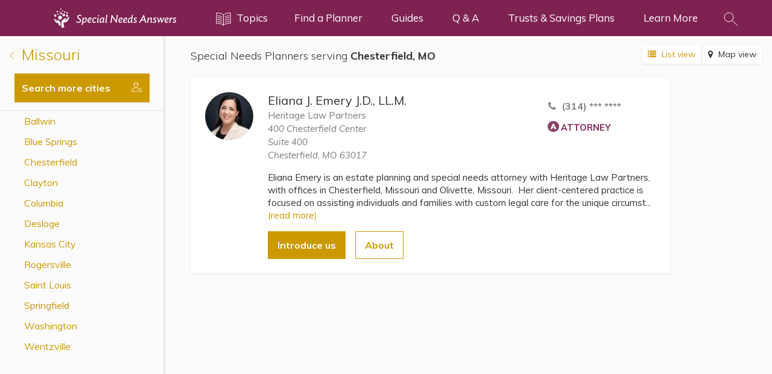

--- FILE ---
content_type: text/html; charset=UTF-8
request_url: https://specialneedsanswers.com/missouri-special-needs-planners/chesterfield
body_size: 9206
content:
<!doctype html>
<html lang="en">
<head>

  <!-- s:charset -->
  <meta charset="utf-8">
  <!-- e:charset -->

  <meta name="google-site-verification" content="TNr_Qe-XK4FAvVq4rcYqVaw0tCzJt8MsRRD6z8SseAI" />

  <!-- s:latest IE rendering engine -->
  <meta http-equiv="X-UA-Compatible" content="IE=edge">
  <!-- e:latest IE rendering engine -->

  <!-- s:viewport -->
  <meta name="viewport" content="width=device-width, initial-scale=1.0">
  <!-- e:viewport -->

  <!-- Favicon -->
  <link rel="icon" href="/favicon.ico">

  <!-- s:csrf-token -->
  <meta name="csrf-token" content="aVGQtnMHFyNM3jvrRF6pGVgZtbszGA9uFfluF3E8">
  <!-- e:csrf-token -->

  <!-- s:title -->
  <title>Chesterfield, MO Special Needs Planners</title>
  <!-- e:title -->

  <!-- Google Tag Manager -->
  <script>(function(w,d,s,l,i){w[l]=w[l]||[];w[l].push({'gtm.start':
              new Date().getTime(),event:'gtm.js'});var f=d.getElementsByTagName(s)[0],
            j=d.createElement(s),dl=l!='dataLayer'?'&l='+l:'';j.async=true;j.src=
            'https://www.googletagmanager.com/gtm.js?id='+i+dl;f.parentNode.insertBefore(j,f);
    })(window,document,'script','dataLayer','GTM-KBQSKG5');</script>
  <!-- End Google Tag Manager -->

  <!-- s:stylesheet -->
  <link rel="stylesheet" href="/assets/css/app.css?id=508de9e87e7e591769f6dc8c58a741af">
  <!-- e:stylesheet -->

      <!-- s:metatags -->
    <meta property="fb:app_id" content="257654957970072" />
	<meta property="og:site_name" content="SpecialNeedsAnswers" />
	<meta property="og:locale" content="en_US" />
	<meta property="og:image" content="https://cdn.elderlawanswers.com/SNA/logos/ASNP-logo.jpg" />
	<meta property="og:type" content="website" />
	<meta property="twitter:card" content="summary" />
	<meta property="twitter:image" content="https://cdn.elderlawanswers.com/SNA/logos/ASNP-logo.jpg" />
	<meta property="twitter:url" content="https://specialneedsanswers.com/missouri-special-needs-planners/chesterfield" />
	<meta property="og:title" content="Chesterfield, MO Special Needs Planners" />
	<meta property="twitter:title" content="Chesterfield, MO Special Needs Planners" />
	<meta property="og:description" content="Find a qualified Special Needs Planner in CHESTERFIELD, Missouri" />
	<meta property="twitter:description" content="Find a qualified Special Needs Planner in CHESTERFIELD, Missouri" />
	<meta name="description" content="Find a qualified Special Needs Planner in CHESTERFIELD, Missouri" />
	
    <!-- e:metatags -->
  
  
<!-- Schema.org data experiment -->
      <script type="application/ld+json">
      {
          "@context" : "http://schema.org",
          "@type" : "Organization",
          "name" : "Special Needs Answers",
          "url" : "https://specialneedsanswers.com",
          "logo" : "https://cdn.elderlawanswers.com/ATTORNEY/og/ASNP-FB-Logo.png",
          "sameAs" : [
              "https://www.facebook.com/pages/Academy-of-Special-Needs-Planners/65753895378?ref=hl"
          ]
      }
    </script>
  
  <script type="application/ld+json">
  {
      "@context" : "http://schema.org",
      "@type" : "WebSite",
      "name" : "Special Needs Answers",
      "url" : "https://specialneedsanswers.com",
      "potentialAction": {
          "@type": "SearchAction",
          "target": "https://specialneedsanswers.com/search/{search_term_string}",
          "query-input": "required name=search_term_string"
      }
  }
  </script>

  
  
      
    <!-- Canonical -->
    <link rel="canonical" href="https://specialneedsanswers.com/missouri-special-needs-planners/chesterfield">
  
</head>
<body title="Special Needs Answers">
<!-- Google Tag Manager (noscript) -->
<noscript><iframe src="https://www.googletagmanager.com/ns.html?id=GTM-KBQSKG5"
                  height="0" width="0" style="display:none;visibility:hidden"></iframe></noscript>
<!-- End Google Tag Manager (noscript) -->

  <!--[if IE]>
    <p class="browsehappy">
      You are using an <strong>outdated</strong> browser.
      Please <a href="http://www.browsehappy.com/">upgrade your browser</a> to improve your experience.
    </p>
  <![endif]-->

  <!-- s:viewport -->
  <div class="viewport">

    <!-- s:header -->
    <header class="header header--color-mine-shaft">

      <!-- s:cnt -->
      <div class="cnt">

        <!-- s:logo -->
        <span class="header__logo">
          <a href="/">
            <img src="/assets/images/layout/header/special-needs-answers.svg" alt="Special Needs Answers" style="width: 270px;">
            Special Needs Answers
          </a>
        </span>
        <!-- e:logo -->

        <!-- s:learn more -->
        <button type="button" class="header__learn-more" data-toggle=".viewport">
          <img src="/assets/images/layout/header/learn-more.svg" alt="Topics">
          <span class="margin margin--left-s">Topics</span>
        </button>
        <!-- e:learn more -->

        <!-- s:navigation -->
        <nav class="header__navigation">
          <h2>Navigation</h2>
          <button type="button" data-toggle=".header__navigation ul">
            Menu
            <img src="/assets/images/layout/header/arrow.svg" class="margin margin--left-s" alt="Navigation Menu">
          </button>
          <ul>
            <li>
              <a href="/USA-special-needs-planners" title="Find a Special Needs Planner">Find a Planner</a>
            </li>
            <li>
              <a href="/special-needs-guides" title="Special Needs Answers Guides">Guides</a>
            </li>
            <li>
              <a href="/questions-and-answers" title="Questions and Answers">Q &amp; A</a>
            </li>
            <li class="dropdown">
              <a href="#">Trusts &amp; Savings Plans</a>
              <ul class="dropdown__child">
                <li><a href="/pooled-trust" title="Pooled Trust Directory">Pooled Trust Directory</a></li>
                <li><a href="/able-accounts" title="ABLE Program Directory">ABLE Program Directory</a></li>
              </ul>
            </li>
            <li class="dropdown">
              <a href="/attorney">Learn More</a>
              <ul class="dropdown__child wider">
                <li><a href="/attorney" title="How to Work with an Attorney">How to Work with an Attorney</a></li>
                <li><a href="/financial-planner" title="How to Work with a Financial Planner">How to Work with a Financial Planner</a></li>
                <li><a href="/about-us" title="About the Academy of Special Needs Planners">About ASNP</a></li>
                <li><a href="https://specialneedsplanners.com" title="About the Academy of Special Needs Planners">For Special Needs Planners</a></li>
              </ul>
            </li>
          </ul>
        </nav>
        <!-- e:navigation -->

        <!-- s:form -->
        <div class="header__form">

          <!-- s:cnt -->
          <div class="cnt">
            <form action="/search/results" id="site-search-article" class="site-search top-search" method="get">
              <h4>Article Search <i class="fa fa-times-circle" data-toggle=".header__form"></i> </h4>
              <div style="display: flex;">
                <div style="flex: 1 1 auto;">
                  <input type="search" name="q" class="field field--color-alabaster field--size-m field--style-default field--modifier-outline" placeholder="Type in your keyword" autocomplete="off">
                </div>
                <div style="flex: 0 0 3.75rem;">
                  <button type="submit" class="button button--color-secondary button--size-m button--style-default" onclick="ga('send', 'event', 'sna consumer', 'click search site', 'header');">
                    <img src="/assets/images/layout/header/search.svg" alt="Search">
                  </button>
                </div>
              </div>
            </form>
            <form action="/USA-special-needs-planners" id="site-search-attorney" class="site-search top-search top-search-attorney" method="get" style="display: none;">
              <h4>Attorney Search <i class="fa fa-times-circle" data-toggle=".header__form"></i> </h4>
              <div style="display: flex;">
                <div style="flex: 1 1 auto;">
                  <input type="search" id="find-attorney-search" name="q" class="field field--color-alabaster field--size-m field--style-default field--modifier-outline" placeholder="Type in your city and state" autocomplete="off">
                </div>
                <div style="flex: 0 0 3.75rem;">
                  <button type="submit" class="button button--color-secondary button--size-m button--style-default find-attorney-btn" onclick="ga('send', 'event', 'sna consumer', 'click search attorney', 'header');">
                    <img src="/assets/images/components/search/search.svg" alt="Search">
                  </button>
                </div>
              </div>
            </form>
            <div class="switch">
              <h3 style="color: #000; float: left; margin-right: 10px;">Search Articles</h3>
              <input id="cmn-toggle-4" class="cmn-toggle cmn-toggle-round-flat" type="checkbox">
              <label for="cmn-toggle-4"></label> <h3 style="color: #000; float: left;">Find Planners</h3>
            </div>
          </div>
          <!-- e:cnt -->
        </div>
        <!-- e:form -->

        <!-- s:search -->
        <button type="button" class="header__search" data-toggle=".header__form">
          <img src="/assets/images/layout/header/search.svg" alt="Search Icon in Navbar">
        </button>
        <!-- e:search -->

      </div>
      <!-- e:cnt -->

    </header>
    <!-- e:header -->

<!-- s:main -->
<main class="main">


    <!-- s:map -->
    <div id="map-view" class="map map--size-l" style="display: none;">
        <!-- s:script -->
<script>

    // Markers

    var markers = [

        
        
        
                                                           
                                                                [38.6518264, -90.5617783, 'Eliana J. Emery J.D., LL.M.', 'Heritage Law Partners<br /><span style="color: #7c7c7c;">400 Chesterfield Center<br />Suite 400 <br />Chesterfield, MO 63017</span>', '/special-needs-attorney/Eliana-Emery/attId/13060/locId/5535', 'https://cdn.elderlawanswers.com/common/uploads/photos/firm-11602-user-13060-1698329392.png', false],
                                    ];

    // Function
    function initialize() {

        // Bounds
        var bounds = new google.maps.LatLngBounds();

        // Info window
        var infowindow = new google.maps.InfoWindow();

        // Initialize
        window.map = new google.maps.Map(document.getElementById('map'), {
            mapTypeId: google.maps.MapTypeId.ROADMAP,
            disableDefaultUI: true,
            scrollwheel: false,
            zoomControl: true,
            mapTypeControl: false
        });

        // Position markers on a google map
        for (i = 0; i < markers.length; i++) {
            var position = new google.maps.LatLng(markers[i][0], markers[i][1]);
            bounds.extend(position);
            var image = {
                url: '/assets/images/components/map/marker.svg'
            };
            marker = new google.maps.Marker({
                position: position,
                map: map,
                icon: image,
                title: markers[i][2]
            });

            
            if(markers.length <= 2) {
                map.setCenter(new google.maps.LatLng(markers[i][0], markers[i][1]));
                map.setZoom(10);
            }else {
                map.fitBounds(bounds);
            }

            google.maps.event.addListener(marker, 'mouseover', (function(marker, i) {
                return function() {
                    if (markers[i][6]) {
                        infowindow.setContent('<div class=map__infowindow-header><div class="map__address">' + markers[i][3] + '</div><button id="close-btn" class="map__infowindow-close-btn" aria-label="Close info window"><img src="/assets/images/components/modal/close.svg" alt="Close"></div>'+markers[i][6] + '');
                    } else if (markers[i][5]?.startsWith("<ul")){
                        infowindow.setContent('<div class="map__location"><div class=map__infowindow-header>' +'<a href="' + markers[i][4] + '" class="map__name">' + markers[i][2] + '</a><button id="close-btn" class="map__infowindow-close-btn" aria-label="Close info window"><img src="/assets/images/components/modal/close.svg" alt="Close"></button></div><a href="' + markers[i][4] + '" class="map__search"><div class="map__infowindow-imagewrap">'+markers[i][5]+'</div>'+ markers[i][3] + '</a></div>');
                    } else if (markers[i][5]) {
                        infowindow.setContent('<div class=map__infowindow-header><div></div><button id="close-btn" class="map__infowindow-close-btn" aria-label="Close info window"><img src="/assets/images/components/modal/close.svg" alt="Close"></button></div><div class="map__infowindow-content"><a href="' + markers[i][4] + '" class="map__thumbnail map__infowindow-thumbnail" style="background-image: url(' + markers[i][5] + ')"></a><div class="map__content-no-margin"><a href="' + markers[i][4] + '" class="map__name">' + markers[i][2] + '</a><div class="map__address">' + markers[i][3] + '</div></div></div>');
                    } else {
                        infowindow.setContent('<div class="map__location"><div class=map__infowindow-header>' + markers[i][2] + '<button id="close-btn" class="map__infowindow-close-btn" aria-label="Close info window"><img src="/assets/images/components/modal/close.svg" alt="Close"></button></div></div><a href="' + markers[i][4] + '" class="map__search">' + markers[i][3] + '</a>');
                    }
                    infowindow.setHeaderDisabled(true)
                    infowindow.open(map, marker);
                }
            })(marker, i));

            google.maps.event.addListener(infowindow, 'domready', () => {
                const closeBtn = document.getElementById('close-btn');
                google.maps.event.addDomListener(closeBtn,'click',()=>{
                    infowindow.close()
                })
            });

            google.maps.event.addListener(marker, 'click', (function(marker, i) {
                return function() {
                                            window.location.href = markers[i][4];
                                    }
            })(marker, i));

            
        }

        // Styles
        map.set('styles', [{
            stylers: [
                {
                    'saturation': -100
                },
                {
                    'lightness': 30
                }
            ]
        },
            {
                featureType: "poi",
                stylers: [
                    { visibility: "off" }
                ]
            },
            {
                featureType: "administrative",
                elementType: "geometry",
                stylers: [
                    {
                        "visibility": "off"
                    }
                ]
            }
        ]);

    }

    // Load script
    function loadScript() {
        var script = document.createElement('script');
        script.type = 'text/javascript';
        script.src = 'https://maps.googleapis.com/maps/api/js?key=AIzaSyBomWZkJiZmRZog40sIzZCPtKcfnas8Ai0&' + 'callback=initialize';
        document.body.appendChild(script);
                document.querySelector('.list-view').click();
            }

    // Initialize map
    window.onload = loadScript;

</script>
<!-- e:script -->

<!-- s:map -->
<div id="map" class="map__google"></div>
<!-- e:map -->
        <!-- s:view -->
<ul class="view">
  <li>
    <button type="button" class="button button--link list-view">
      <i class="fa fa-list margin margin--right-s"></i>
      List view
    </button>
  </li>
  <li>
    <button type="button" class="button button--link" data-state="active">
      <i class="fa fa-map-marker margin margin--right-s"></i>
      Map view
    </button>
  </li>
</ul>
<!-- e:view -->    </div>
    <!-- e:map -->

    <!-- s:list -->
    <div id="list-view" class="list">
        <!-- s:cnt -->
        <div class="cnt">
            <!-- s:heading -->
            <header class="list__heading">
                <h2>
                    Special Needs Planners serving <strong>Chesterfield, MO</strong>
                </h2>
                <!-- s:view -->
<ul class="view">
  <li>
    <button type="button" class="button button--link list-view">
      <i class="fa fa-list margin margin--right-s"></i>
      List view
    </button>
  </li>
  <li>
    <button type="button" class="button button--link" data-state="active">
      <i class="fa fa-map-marker margin margin--right-s"></i>
      Map view
    </button>
  </li>
</ul>
<!-- e:view -->            </header>
            <!-- e:heading -->
                                <!-- s:card -->
<article class="card" data-firm-id="11602" data-attorney-id="13060">
  <i class="card__thumbnail" style="background-image: url('https://cdn.elderlawanswers.com/common/uploads/photos/firm-11602-user-13060-1698329392.png');"></i>
  <header class="card__header">
    <h3><a href="/special-needs-attorney/Eliana-Emery/attId/13060/locId/5535" title="Eliana J. Emery J.D., LL.M. Profile">Eliana J. Emery J.D., LL.M.</a></h3>
    <p>
        Heritage Law Partners<br>
        <address>
          <a href="https://maps.google.com/maps?saddr=Current%20Location&amp;daddr=400+Chesterfield+Center%2C+Suite+400+%2C+Chesterfield%2C+MO%2C+63017" title="Chesterfield, MO 63017">
            400 Chesterfield Center<br />Suite 400 <br>
            Chesterfield, MO 63017
          </a>
        </address>
    </p>

    <div class="rating">
      <a href="tel:3143259444" title="Eliana J. Emery J.D., LL.M. Phone Number">
        <button style="margin-left: auto;" type="button" class="button button--color-white button--size-m button--style-default button--modifier-round button--modifier-transparent phone__toggle" data-phone="(314) 325-9444" onclick="ga('send', 'event', 'attorney profile page', 'click phone', '11602');">
          <i class="fa fa-phone margin margin--right-s"></i>
          <span>(314) *** ****</span>
        </button>
      </a>
      <div style="padding-left: 15px;">
        <div class="profession-logo-container">
<img src="https://cdn.elderlawanswers.com/SNA/icons/SNP-attorney-icon-lg.png" alt="Profession Logo" /><span class="profession-attorney attorney-profession-name">ATTORNEY</span>
</div>      </div>
    </div>

  </header>
  <div class="card__description">
    <p>
              Eliana Emery is an estate planning and special needs attorney with Heritage Law Partners, with offices in Chesterfield, Missouri and Olivette, Missouri.  Her client-centered practice is focused on assisting individuals and families with custom legal care for the unique circumst...
                  <a href="/special-needs-attorney/Eliana-Emery/attId/13060/locId/5535">(read more)</a>
                  </p>
    <ul>
      <li>
        <a href="tel:3143259444" title="Eliana J. Emery J.D., LL.M. Phone Number">
          <button type="button" class="button button--color-secondary button--size-m button--style-default button--modifier-transparent phone__toggle" data-phone="(314) 325-9444" onclick="ga('send', 'event', 'attorney profile page', 'click phone', '11602');">
            <i class="fa fa-phone margin margin--right-s"></i>
            <span>(314) *** ****</span>
          </button>
        </a>
      </li>
      <li>
        <a href="#" onclick="ga('send', 'event', 'attorney profile page', 'click contact now', '11602');" data-toggle="[data-modal='introduce0']" class="button button--color-secondary button--size-m button--style-default">Introduce us</a>
      </li>
      <li>
        <a href="/special-needs-attorney/Eliana-Emery/attId/13060/locId/5535" title="Eliana J. Emery J.D., LL.M. Profile" class="button button--color-secondary button--size-m button--style-default button--modifier-transparent">About</a>
      </li>
    </ul>
  </div>
</article>
<!-- e:card -->                        <div class="list__footer">
                <a href="./">
                    <ul class="mapcta__list"> 
                         
                            <li> <i class="cta_marker" style="background-image: url('https://cdn.elderlawanswers.com/common/uploads/photos/https://cdn.elderlawanswers.com/common/uploads/photos/firm-7792-user-8442-1744808300.png');"></i></li>
                         
                            <li> <i class="cta_marker" style="background-image: url('https://cdn.elderlawanswers.com/common/uploads/photos/https://cdn.elderlawanswers.com/SNA/MemberSince/MemberSince2022.png');"></i></li>
                         
                            <li> <i class="cta_marker" style="background-image: url('https://cdn.elderlawanswers.com/common/uploads/photos/https://cdn.elderlawanswers.com/common/uploads/photos/firm-11602-user-13060-1698329392.png');"></i></li>
                         
                            <li> <i class="cta_marker" style="background-image: url('https://cdn.elderlawanswers.com/common/uploads/photos/https://cdn.elderlawanswers.com/common/uploads/photos/firm-11653-user-13141-1714652923.png');"></i></li>
                         
                            <li> <i class="cta_marker" style="background-image: url('https://cdn.elderlawanswers.com/common/uploads/photos/https://cdn.elderlawanswers.com/common/uploads/photos/firm-11664-user-13156-1750457508.png');"></i></li>
                         
                            <li> <i class="cta_marker" style="background-image: url('https://cdn.elderlawanswers.com/common/uploads/photos/https://cdn.elderlawanswers.com/common/uploads/photos/firm-11683-user-13194-1726593650.png');"></i></li>
                         
                        <li> </li>
                    </ul>
                    <br>Find more planners in Missouri.
                </a>
            </div>
        </div>
        <!-- e:cnt -->
    </div>
    <!-- e:list -->


    <!-- s:filter -->
    <div class="filter filter--position-fixed filter--size-l">

        <!-- s:title -->
        <div class="filter__title">
            <a href="./">
                <button type="button">
                    <img src="/assets/images/components/filter/back.svg" class="margin margin--right-s" alt="Back">
                    Missouri
                </button>
            </a>
        </div>
        <!-- e:title -->

        <!-- s:search -->
<div class="filter__toggle_city">
<button class="filter__toggle button button--color-secondary button--size-m button--style-default">
  <span>Search more cities</span>
  <img src="/assets/images/components/search/search.svg" alt="Search">
</button>
</div>
<div class="filter__search filter__search_city">
  <form action="#">
    <input type="search" placeholder="Enter a city" class="field field--color-alabaster field--size-m field--style-default field--modifier-outline" rel="MO">
    <button type="submit">
      <img src="/assets/images/components/filter/search.svg" alt="Search">
    </button>
  </form>
</div>
<!-- e:search -->
        <!-- s:scroll -->
        <div class="filter__scroll">

            <!-- s:attorneys -->
            <ul class="filter__attorneys filter__target" style="display: none;">
                                                        <li>
                        <a href="/special-needs-attorney/Eliana-Emery/attId/13060/locId/5535">
                            <i style="background-image: url('https://cdn.elderlawanswers.com/common/uploads/photos/firm-11602-user-13060-1698329392.png');"></i>
                            <strong>Eliana J. Emery J.D., LL.M.</strong>
                            Heritage Law Partners
                            <span>400 Chesterfield Center Suite 400  Chesterfield, MO 63017</span>
                        </a>
                    </li>
                            </ul>
            <!-- e:attorneys -->

            <!-- s:locations -->
            <ul class="filter__locations filter__target">
                                                                                                                                    <li class="default-city">
                                <a id="ballwin" class="citylink" href="/missouri-special-needs-planners/ballwin#ballwin"><button type="button">Ballwin</button></a>
                            </li>
                                                                                                <li class="default-city">
                                <a id="blue springs" class="citylink" href="/missouri-special-needs-planners/blue-springs#blue springs"><button type="button">Blue Springs</button></a>
                            </li>
                                                                                                <li class="default-city">
                                <a id="chesterfield" class="citylink" href="/missouri-special-needs-planners/chesterfield#chesterfield"><button type="button">Chesterfield</button></a>
                            </li>
                                                                                                <li class="default-city">
                                <a id="clayton" class="citylink" href="/missouri-special-needs-planners/clayton#clayton"><button type="button">Clayton</button></a>
                            </li>
                                                                                                                                    <li class="default-city">
                                <a id="columbia" class="citylink" href="/missouri-special-needs-planners/columbia#columbia"><button type="button">Columbia</button></a>
                            </li>
                                                                                                <li class="default-city">
                                <a id="desloge" class="citylink" href="/missouri-special-needs-planners/desloge#desloge"><button type="button">Desloge</button></a>
                            </li>
                                                                                                <li class="default-city">
                                <a id="kansas city" class="citylink" href="/missouri-special-needs-planners/kansas-city#kansas city"><button type="button">Kansas City</button></a>
                            </li>
                                                                                                <li class="default-city">
                                <a id="rogersville" class="citylink" href="/missouri-special-needs-planners/rogersville#rogersville"><button type="button">Rogersville</button></a>
                            </li>
                                                                                                <li class="default-city">
                                <a id="saint louis" class="citylink" href="/missouri-special-needs-planners/saint-louis#saint louis"><button type="button">Saint Louis</button></a>
                            </li>
                                                                                                                                    <li class="default-city">
                                <a id="springfield" class="citylink" href="/missouri-special-needs-planners/springfield#springfield"><button type="button">Springfield</button></a>
                            </li>
                                                                                                <li class="default-city">
                                <a id="washington" class="citylink" href="/missouri-special-needs-planners/washington#washington"><button type="button">Washington</button></a>
                            </li>
                                                                                                <li class="default-city">
                                <a id="wentzville" class="citylink" href="/missouri-special-needs-planners/wentzville#wentzville"><button type="button">Wentzville</button></a>
                            </li>
                                                                        </ul>
            <!-- e:locations -->

        </div>
        <!-- e:scroll -->

    </div>
    <!-- e:filter -->
            <!-- s:modal -->
<div class="modal modal--color-black" data-modal="introduce0">

    <!-- s:content -->
    <div class="modal__content modal__content--color-alabaster modal__content--size-l">
        <button type="button" class="button button--link pull-right close-modal" data-toggle="[data-modal='introduce0']" style="margin: -25px -20px 0 0;">X</button>
        <!-- s:grid -->
        <div class="grid grid--columns-1 grid--columns-l-2">
            <div>
          <span class="modal__title">
            Meet <strong>Eliana J. Emery J.D., LL.M. </strong>
          </span>
                <div class="modal__attorney">
                    <div class="attorney">
                        <a href="/special-needs-attorney/Eliana-Emery/attId/13060/locId/5535" class="attorney__thumbnail" style="background-image: url('https://cdn.elderlawanswers.com/common/uploads/photos/firm-11602-user-13060-1698329392.png');"></a>
                        <h4 class="attorney__name">
                            <a href="/special-needs-attorney/Eliana-Emery/attId/13060/locId/5535">Eliana J. Emery J.D., LL.M.</a>
                        </h4>
                        <h5>Heritage Law Partners</h5><br>
                        <div class="attorney__description">
                            <p>
                                                            Eliana Emery&nbsp;is an estate planning and special needs attorney with Heritage Law Partners, with offices in Chesterfield, Missouri and Olivette, Missouri.&nbsp; Her client-centered practice is focused on assisting individuals and families with custom legal care for the unique circumstances they face including estate...
                                                        </p>
                            <a href="tel:3143259444">
                                <div class="attorney__phone phone__toggle" data-phone="(314) 325-9444" onclick="ga('send', 'event', 'attorney profile page', 'click phone', '11602');">
                                    <img src="/assets/images/components/attorney/phone.svg" class="margin margin--right-s" alt="Phone">
                                    <span>(314) *** ****</span>
                                </div>
                            </a>
                            <a href="/special-needs-attorney/Eliana-Emery/attId/13060/locId/5535" class="button button--color-secondary button--size-m button--style-default button--modifier-round button--modifier-transparent">Learn more</a>
                        </div>
                    </div>
                </div>
            </div>
            <div class="contact-modal" id="contact-modal-0">
                <span class="modal__title">Tell us about your issue and we will put you in touch with Eliana J. Emery J.D., LL.M..</span>
                <form name="contact-form" id="modal-contact-form0" class="contact-form-wide-popup" action="/share/attorney-email" method="POST" data-firm-id="11602">
                    <input type="hidden" name="_token" value="aVGQtnMHFyNM3jvrRF6pGVgZtbszGA9uFfluF3E8" autocomplete="off">
                    <input type="hidden" name="analytics_id" id="contact-analyticsid" value="3" class="default" />
                    <input type="hidden" name="attorney_id" id="contact-attorney_id" value="13060" class="default" />
                    <div class="row">
                        <input type="text" name="name" id="contact-name" class="field field--color-white field--size-m field--style-default field--modifier-round field--modifier-outline" placeholder="Your full name" required>
                    </div>
                    <div class="row">
                        <input type="email" name="email" id="contact-email" class="field field--color-white field--size-m field--style-default field--modifier-round field--modifier-outline" placeholder="Your email address" required>
                    </div>
                    <div class="row">
                        <input type="tel" name="phone" id="contact-phone" class="field field--color-white field--size-m field--style-default field--modifier-round field--modifier-outline" placeholder="Your phone number" required>
                    </div>
                    <div class="row">
                        <textarea name="description" id="contact-description" class="field field--color-white field--size-xxl field--style-default field--modifier-round field--modifier-outline" placeholder="Describe your issue..." required></textarea>
                    </div>
                    <div class="row">
                        <div class="checkbox">
                            <label>
                                <input type="checkbox" name="affirm" id="contact-affirm" class="contact-affirm default" required>
                                <small>I understand that by contacting a lawyer or a law firm through the Academy of Special Needs Planners, I will not create an attorney-client relationship and the message will not necessarily be treated as privileged or confidential.</small>
                            </label>
                        </div>
                    </div>
                    <ul class="modal__buttons">
                        <li>
                            <button type="button" class="button button--link" data-toggle="[data-modal='introduce0']">Cancel</button>
                        </li>
                        <li>
                            <button
                                type="button"
                                id="contact-modal-submit-0"
                                name="contact-modal-submit-0"
                                onclick="ga('send', 'event', 'attorney profile page', 'submit contact pop', '11602'); activeModal=0;"
                                class="button button--color-secondary button--size-m button--style-default button--modifier-round g-recaptcha"
                                data-sitekey="6LdfKFwUAAAAAMbRjXhhqKxIGQzMHqeQ6veu_N2v"
                                data-callback="submitContactModal">
                                Introduce Us
                            </button>
                        </li>
                    </ul>
                </form>
            </div>
        </div>
        <!-- e:grid -->

    </div>
    <!-- e:content -->

</div>
<!-- e:modal -->    </main>
<!-- e:main -->

</div>
<!-- e:viewport -->

<!-- s:drawer -->
<div class="drawer">

  <!-- s:header -->
  <div class="drawer__header">
    <p>
      Topics
    </p>
    <button type="button" class="button button--link" data-toggle=".viewport">
      <img src="/assets/images/layout/drawer/close.svg" alt="Close">
    </button>
  </div>
  <!-- e:header -->

  <!-- s:description -->
  <div class="drawer__description">
    <ul>
      <li>
        <a href="/disability-issues">Disability Issues</a>
      </li>
      <li>
        <a href="/estate-planning">Estate Planning</a>
      </li>
      <li>
        <a href="/health-care">Health Care</a>
      </li>
      <li>
        <a href="/financial-planning">Financial Planning</a>
      </li>
      <li>
        <a href="/public-benefits">Public Benefits</a>
      </li>
      <li>
        <a href="/settlement-planning">Settlement Planning</a>
      </li>
      <li>
        <a href="/ssi-and-ssdi">SSI and SSDI</a>
      </li>
      <li>
        <a href="/special-needs-trusts">Special Needs Trusts</a>
      </li>
      <li>
        <a href="/able-account-information">ABLE Accounts</a>
      </li>
    </ul>
    <a href="/learn-more" class="button button--color-white button--size-m button--style-default button--modifier-round button--modifier-transparent">
      <svg width="20" height="18" viewBox="0 0 25 22" xmlns="http://www.w3.org/2000/svg"><g fill="none" fill-rule="evenodd" stroke-linecap="round" stroke-linejoin="round"><path d="M12.5 4.19C12.5 2.164 17.882.524 24 .524V17.81c-6.118 0-11.5 1.64-11.5 3.666 0-2.026-5.383-3.666-11.5-3.666V.524c6.117 0 11.5 1.64 11.5 3.666zM12.5 4.19v17.155M9.886 6.537c-1.683-.646-4.063-1.113-6.795-1.299M9.886 9.68c-1.683-.646-4.063-1.113-6.795-1.299M9.886 12.823c-1.683-.646-4.063-1.114-6.795-1.299M9.886 15.966c-1.683-.646-4.063-1.114-6.795-1.3M15.114 6.537c1.683-.646 4.063-1.113 6.795-1.299M15.114 9.68c1.683-.646 4.063-1.113 6.795-1.299M15.114 12.823c1.683-.646 4.063-1.114 6.795-1.299M15.114 15.966c1.683-.646 4.063-1.114 6.795-1.3"/></g></svg>
      View All Special Needs Topics
    </a>
    <a href="/questions-and-answers" class="button button--color-white button--size-m button--style-default button--modifier-round button--modifier-transparent">
      <i class="fa fa-question-circle-o" aria-hidden="true"></i> Questions & Answers
    </a>
    <a href="/pooled-trust" class="button button--color-white button--size-m button--style-default button--modifier-round button--modifier-transparent">
      <svg xmlns="http://www.w3.org/2000/svg" version="1.1" xmlns:xlink="http://www.w3.org/1999/xlink" xmlns:svgjs="http://svgjs.com/svgjs" viewBox="0 0 140 140" width="20px" height="20px"><g transform="matrix(5.833333333333333,0,0,5.833333333333333,0,0)"><path d="M12,4.75V5a1,1,0,0,0,2,0V4.75a.25.25,0,0,1,.25-.25h1a.25.25,0,0,1,.25.25v4.7a.245.245,0,0,0,.3.238A7.881,7.881,0,0,1,17.26,9.5a.244.244,0,0,0,.24-.243V4.5a2,2,0,0,0-2-2H14.25A.25.25,0,0,1,14,2.25V1a1,1,0,0,0-2,0V2.25a.25.25,0,0,1-.25.25h-1.5A.25.25,0,0,1,10,2.25V1A1,1,0,0,0,8,1V2.25a.25.25,0,0,1-.25.25H6.25A.25.25,0,0,1,6,2.25V1A1,1,0,0,0,4,1V2.25a.25.25,0,0,1-.25.25H2a2,2,0,0,0-2,2v13a2,2,0,0,0,2,2H9.453a.244.244,0,0,0,.238-.3A7.881,7.881,0,0,1,9.5,17.74a.244.244,0,0,0-.243-.24H2.25A.25.25,0,0,1,2,17.25V4.75a.25.25,0,0,1,.25-.25h1.5A.25.25,0,0,1,4,4.75V5A1,1,0,0,0,6,5V4.75a.25.25,0,0,1,.25-.25h1.5A.25.25,0,0,1,8,4.75V5a1,1,0,0,0,2,0V4.75a.25.25,0,0,1,.25-.25h1.5A.25.25,0,0,1,12,4.75Z" fill="#ffffff" stroke="none" stroke-linecap="round" stroke-linejoin="round" stroke-width="0"/><path d="M17.5,11A6.5,6.5,0,1,0,24,17.5,6.508,6.508,0,0,0,17.5,11Zm1.038,10.177c-.093.024-.288.109-.288.294v.279a.75.75,0,0,1-1.5,0V21.5a.248.248,0,0,0-.248-.248H16a.75.75,0,0,1,0-1.5h2.033a.592.592,0,0,0,.22-1.141l-2.063-.825a2.085,2.085,0,0,1,.344-3.978.333.333,0,0,0,.216-.328V13.25a.75.75,0,0,1,1.5,0v.25a.25.25,0,0,0,.25.25H19a.75.75,0,0,1,0,1.5H16.967a.592.592,0,0,0-.22,1.141l2.063.825a2.084,2.084,0,0,1-.272,3.961Z" fill="#ffffff" stroke="none" stroke-linecap="round" stroke-linejoin="round" stroke-width="0"/></g></svg>
      Directory of Pooled Trusts
    </a>
    <a href="/able-accounts" class="button button--color-white button--size-m button--style-default button--modifier-round button--modifier-transparent">
    <svg xmlns="http://www.w3.org/2000/svg" version="1.1" xmlns:xlink="http://www.w3.org/1999/xlink" xmlns:svgjs="http://svgjs.com/svgjs" viewBox="0 0 140 140" width="20" height="20"><g transform="matrix(5.833333333333333,0,0,5.833333333333333,0,0)"><path d="M17.38,14.328A7.842,7.842,0,0,1,9.6,7.467a.25.25,0,0,0-.265-.219,9.15,9.15,0,0,0-1.05.13A3.319,3.319,0,0,0,4.755,6.1a.9.9,0,0,0-.388,1.515,2.34,2.34,0,0,1,.585.88.248.248,0,0,1-.091.292,6.835,6.835,0,0,0-2.809,3.892.248.248,0,0,1-.242.188H1.546a1.3,1.3,0,0,0-1.3,1.3v1.617a1.3,1.3,0,0,0,1.3,1.3h.926a.252.252,0,0,1,.218.126,7.334,7.334,0,0,0,2.472,2.526l-.748,2.583a1.223,1.223,0,0,0,.835,1.517,1.193,1.193,0,0,0,.342.049A1.225,1.225,0,0,0,6.767,23l.583-2.014a.25.25,0,0,1,.3-.172,9.29,9.29,0,0,0,4.771.005.25.25,0,0,1,.3.172L13.311,23a1.225,1.225,0,0,0,1.175.885,1.193,1.193,0,0,0,.342-.049,1.223,1.223,0,0,0,.836-1.517l-.7-2.4a.251.251,0,0,1,.1-.278,6.707,6.707,0,0,0,3.123-5.066.25.25,0,0,0-.267-.266C17.745,14.321,17.563,14.328,17.38,14.328ZM4.292,12.956a.894.894,0,1,1,.894.9A.9.9,0,0,1,4.292,12.956Z" fill="#ffffff" stroke="none" stroke-linecap="round" stroke-linejoin="round" stroke-width="0"/><path d="M17.38,12.858a6.373,6.373,0,1,0-6.373-6.373A6.38,6.38,0,0,0,17.38,12.858Zm.735-10.3a.25.25,0,0,0,.25.25h.485a.736.736,0,0,1,0,1.471H16.857A.58.58,0,0,0,16.64,5.4l2.024.81a2.043,2.043,0,0,1-.349,3.9.251.251,0,0,0-.2.245v.3a.736.736,0,0,1-1.471,0v-.24a.25.25,0,0,0-.25-.25h-.485a.736.736,0,0,1,0-1.471H17.9a.58.58,0,0,0,.217-1.118L16.1,6.763a2.043,2.043,0,0,1,.35-3.9.249.249,0,0,0,.2-.244v-.3a.736.736,0,1,1,1.471,0Z" fill="#ffffff" stroke="none" stroke-linecap="round" stroke-linejoin="round" stroke-width="0"/></g></svg> Directory of ABLE Accounts
    </a>
  </div>
  <!-- e:description -->

</div>
<!-- e:drawer -->
<!-- s:script -->
<script src="/assets/js/app.js?id=f415f794ac80ad38755f427113e23a09"></script>
<script src="/assets/js/attorneys-by-ip-widgets.js?id=acfa58053ac92cf496b2408a5bf9a7c8" async defer></script>
<style>
  .find__form .twitter-typeahead,
  .header__form .twitter-typeahead {
    width: 100%;
  }

  .tt-menu {
    border: 1px solid #eee;
    border-width: 0px 1px 1px 1px;
    background-color: #fff;
    width: 100%;
    text-align: left;
  }

  .tt-menu .tt-dataset div {
    background-color: #fff;
    width: 100%;
    padding: 5px;
    padding-left: 40px;
    font-weight: bold;
    cursor: default;
  }

  .tt-menu .tt-dataset div:hover {
    background-color: #555;
    color: #fff;
  }

  .search__form .tt-menu {
    width: 97%;
  }

  .search__form .tt-menu .tt-dataset div {
    padding-left: 15px;
  }
</style>

    <script src="https://www.google.com/recaptcha/api.js" async defer></script>
    <script>
        function submitContactModal() {
            profileModals['contact-modal-'+activeModal].contact_form.submit();
        }
    </script>
<!-- e:script -->

<script>(function(d){var s = d.createElement("script");s.setAttribute("data-account", "ftcdEnn2rT");s.setAttribute("src", "https://cdn.userway.org/widget.js");(d.body || d.head).appendChild(s);})(document)</script><noscript>Please ensure Javascript is enabled for purposes of <a href="https://userway.org">website accessibility</a></noscript>
</body>

</html>

--- FILE ---
content_type: text/html; charset=utf-8
request_url: https://www.google.com/recaptcha/api2/anchor?ar=1&k=6LdfKFwUAAAAAMbRjXhhqKxIGQzMHqeQ6veu_N2v&co=aHR0cHM6Ly9zcGVjaWFsbmVlZHNhbnN3ZXJzLmNvbTo0NDM.&hl=en&v=N67nZn4AqZkNcbeMu4prBgzg&size=invisible&anchor-ms=20000&execute-ms=30000&cb=fmnh7u2tbsda
body_size: 49488
content:
<!DOCTYPE HTML><html dir="ltr" lang="en"><head><meta http-equiv="Content-Type" content="text/html; charset=UTF-8">
<meta http-equiv="X-UA-Compatible" content="IE=edge">
<title>reCAPTCHA</title>
<style type="text/css">
/* cyrillic-ext */
@font-face {
  font-family: 'Roboto';
  font-style: normal;
  font-weight: 400;
  font-stretch: 100%;
  src: url(//fonts.gstatic.com/s/roboto/v48/KFO7CnqEu92Fr1ME7kSn66aGLdTylUAMa3GUBHMdazTgWw.woff2) format('woff2');
  unicode-range: U+0460-052F, U+1C80-1C8A, U+20B4, U+2DE0-2DFF, U+A640-A69F, U+FE2E-FE2F;
}
/* cyrillic */
@font-face {
  font-family: 'Roboto';
  font-style: normal;
  font-weight: 400;
  font-stretch: 100%;
  src: url(//fonts.gstatic.com/s/roboto/v48/KFO7CnqEu92Fr1ME7kSn66aGLdTylUAMa3iUBHMdazTgWw.woff2) format('woff2');
  unicode-range: U+0301, U+0400-045F, U+0490-0491, U+04B0-04B1, U+2116;
}
/* greek-ext */
@font-face {
  font-family: 'Roboto';
  font-style: normal;
  font-weight: 400;
  font-stretch: 100%;
  src: url(//fonts.gstatic.com/s/roboto/v48/KFO7CnqEu92Fr1ME7kSn66aGLdTylUAMa3CUBHMdazTgWw.woff2) format('woff2');
  unicode-range: U+1F00-1FFF;
}
/* greek */
@font-face {
  font-family: 'Roboto';
  font-style: normal;
  font-weight: 400;
  font-stretch: 100%;
  src: url(//fonts.gstatic.com/s/roboto/v48/KFO7CnqEu92Fr1ME7kSn66aGLdTylUAMa3-UBHMdazTgWw.woff2) format('woff2');
  unicode-range: U+0370-0377, U+037A-037F, U+0384-038A, U+038C, U+038E-03A1, U+03A3-03FF;
}
/* math */
@font-face {
  font-family: 'Roboto';
  font-style: normal;
  font-weight: 400;
  font-stretch: 100%;
  src: url(//fonts.gstatic.com/s/roboto/v48/KFO7CnqEu92Fr1ME7kSn66aGLdTylUAMawCUBHMdazTgWw.woff2) format('woff2');
  unicode-range: U+0302-0303, U+0305, U+0307-0308, U+0310, U+0312, U+0315, U+031A, U+0326-0327, U+032C, U+032F-0330, U+0332-0333, U+0338, U+033A, U+0346, U+034D, U+0391-03A1, U+03A3-03A9, U+03B1-03C9, U+03D1, U+03D5-03D6, U+03F0-03F1, U+03F4-03F5, U+2016-2017, U+2034-2038, U+203C, U+2040, U+2043, U+2047, U+2050, U+2057, U+205F, U+2070-2071, U+2074-208E, U+2090-209C, U+20D0-20DC, U+20E1, U+20E5-20EF, U+2100-2112, U+2114-2115, U+2117-2121, U+2123-214F, U+2190, U+2192, U+2194-21AE, U+21B0-21E5, U+21F1-21F2, U+21F4-2211, U+2213-2214, U+2216-22FF, U+2308-230B, U+2310, U+2319, U+231C-2321, U+2336-237A, U+237C, U+2395, U+239B-23B7, U+23D0, U+23DC-23E1, U+2474-2475, U+25AF, U+25B3, U+25B7, U+25BD, U+25C1, U+25CA, U+25CC, U+25FB, U+266D-266F, U+27C0-27FF, U+2900-2AFF, U+2B0E-2B11, U+2B30-2B4C, U+2BFE, U+3030, U+FF5B, U+FF5D, U+1D400-1D7FF, U+1EE00-1EEFF;
}
/* symbols */
@font-face {
  font-family: 'Roboto';
  font-style: normal;
  font-weight: 400;
  font-stretch: 100%;
  src: url(//fonts.gstatic.com/s/roboto/v48/KFO7CnqEu92Fr1ME7kSn66aGLdTylUAMaxKUBHMdazTgWw.woff2) format('woff2');
  unicode-range: U+0001-000C, U+000E-001F, U+007F-009F, U+20DD-20E0, U+20E2-20E4, U+2150-218F, U+2190, U+2192, U+2194-2199, U+21AF, U+21E6-21F0, U+21F3, U+2218-2219, U+2299, U+22C4-22C6, U+2300-243F, U+2440-244A, U+2460-24FF, U+25A0-27BF, U+2800-28FF, U+2921-2922, U+2981, U+29BF, U+29EB, U+2B00-2BFF, U+4DC0-4DFF, U+FFF9-FFFB, U+10140-1018E, U+10190-1019C, U+101A0, U+101D0-101FD, U+102E0-102FB, U+10E60-10E7E, U+1D2C0-1D2D3, U+1D2E0-1D37F, U+1F000-1F0FF, U+1F100-1F1AD, U+1F1E6-1F1FF, U+1F30D-1F30F, U+1F315, U+1F31C, U+1F31E, U+1F320-1F32C, U+1F336, U+1F378, U+1F37D, U+1F382, U+1F393-1F39F, U+1F3A7-1F3A8, U+1F3AC-1F3AF, U+1F3C2, U+1F3C4-1F3C6, U+1F3CA-1F3CE, U+1F3D4-1F3E0, U+1F3ED, U+1F3F1-1F3F3, U+1F3F5-1F3F7, U+1F408, U+1F415, U+1F41F, U+1F426, U+1F43F, U+1F441-1F442, U+1F444, U+1F446-1F449, U+1F44C-1F44E, U+1F453, U+1F46A, U+1F47D, U+1F4A3, U+1F4B0, U+1F4B3, U+1F4B9, U+1F4BB, U+1F4BF, U+1F4C8-1F4CB, U+1F4D6, U+1F4DA, U+1F4DF, U+1F4E3-1F4E6, U+1F4EA-1F4ED, U+1F4F7, U+1F4F9-1F4FB, U+1F4FD-1F4FE, U+1F503, U+1F507-1F50B, U+1F50D, U+1F512-1F513, U+1F53E-1F54A, U+1F54F-1F5FA, U+1F610, U+1F650-1F67F, U+1F687, U+1F68D, U+1F691, U+1F694, U+1F698, U+1F6AD, U+1F6B2, U+1F6B9-1F6BA, U+1F6BC, U+1F6C6-1F6CF, U+1F6D3-1F6D7, U+1F6E0-1F6EA, U+1F6F0-1F6F3, U+1F6F7-1F6FC, U+1F700-1F7FF, U+1F800-1F80B, U+1F810-1F847, U+1F850-1F859, U+1F860-1F887, U+1F890-1F8AD, U+1F8B0-1F8BB, U+1F8C0-1F8C1, U+1F900-1F90B, U+1F93B, U+1F946, U+1F984, U+1F996, U+1F9E9, U+1FA00-1FA6F, U+1FA70-1FA7C, U+1FA80-1FA89, U+1FA8F-1FAC6, U+1FACE-1FADC, U+1FADF-1FAE9, U+1FAF0-1FAF8, U+1FB00-1FBFF;
}
/* vietnamese */
@font-face {
  font-family: 'Roboto';
  font-style: normal;
  font-weight: 400;
  font-stretch: 100%;
  src: url(//fonts.gstatic.com/s/roboto/v48/KFO7CnqEu92Fr1ME7kSn66aGLdTylUAMa3OUBHMdazTgWw.woff2) format('woff2');
  unicode-range: U+0102-0103, U+0110-0111, U+0128-0129, U+0168-0169, U+01A0-01A1, U+01AF-01B0, U+0300-0301, U+0303-0304, U+0308-0309, U+0323, U+0329, U+1EA0-1EF9, U+20AB;
}
/* latin-ext */
@font-face {
  font-family: 'Roboto';
  font-style: normal;
  font-weight: 400;
  font-stretch: 100%;
  src: url(//fonts.gstatic.com/s/roboto/v48/KFO7CnqEu92Fr1ME7kSn66aGLdTylUAMa3KUBHMdazTgWw.woff2) format('woff2');
  unicode-range: U+0100-02BA, U+02BD-02C5, U+02C7-02CC, U+02CE-02D7, U+02DD-02FF, U+0304, U+0308, U+0329, U+1D00-1DBF, U+1E00-1E9F, U+1EF2-1EFF, U+2020, U+20A0-20AB, U+20AD-20C0, U+2113, U+2C60-2C7F, U+A720-A7FF;
}
/* latin */
@font-face {
  font-family: 'Roboto';
  font-style: normal;
  font-weight: 400;
  font-stretch: 100%;
  src: url(//fonts.gstatic.com/s/roboto/v48/KFO7CnqEu92Fr1ME7kSn66aGLdTylUAMa3yUBHMdazQ.woff2) format('woff2');
  unicode-range: U+0000-00FF, U+0131, U+0152-0153, U+02BB-02BC, U+02C6, U+02DA, U+02DC, U+0304, U+0308, U+0329, U+2000-206F, U+20AC, U+2122, U+2191, U+2193, U+2212, U+2215, U+FEFF, U+FFFD;
}
/* cyrillic-ext */
@font-face {
  font-family: 'Roboto';
  font-style: normal;
  font-weight: 500;
  font-stretch: 100%;
  src: url(//fonts.gstatic.com/s/roboto/v48/KFO7CnqEu92Fr1ME7kSn66aGLdTylUAMa3GUBHMdazTgWw.woff2) format('woff2');
  unicode-range: U+0460-052F, U+1C80-1C8A, U+20B4, U+2DE0-2DFF, U+A640-A69F, U+FE2E-FE2F;
}
/* cyrillic */
@font-face {
  font-family: 'Roboto';
  font-style: normal;
  font-weight: 500;
  font-stretch: 100%;
  src: url(//fonts.gstatic.com/s/roboto/v48/KFO7CnqEu92Fr1ME7kSn66aGLdTylUAMa3iUBHMdazTgWw.woff2) format('woff2');
  unicode-range: U+0301, U+0400-045F, U+0490-0491, U+04B0-04B1, U+2116;
}
/* greek-ext */
@font-face {
  font-family: 'Roboto';
  font-style: normal;
  font-weight: 500;
  font-stretch: 100%;
  src: url(//fonts.gstatic.com/s/roboto/v48/KFO7CnqEu92Fr1ME7kSn66aGLdTylUAMa3CUBHMdazTgWw.woff2) format('woff2');
  unicode-range: U+1F00-1FFF;
}
/* greek */
@font-face {
  font-family: 'Roboto';
  font-style: normal;
  font-weight: 500;
  font-stretch: 100%;
  src: url(//fonts.gstatic.com/s/roboto/v48/KFO7CnqEu92Fr1ME7kSn66aGLdTylUAMa3-UBHMdazTgWw.woff2) format('woff2');
  unicode-range: U+0370-0377, U+037A-037F, U+0384-038A, U+038C, U+038E-03A1, U+03A3-03FF;
}
/* math */
@font-face {
  font-family: 'Roboto';
  font-style: normal;
  font-weight: 500;
  font-stretch: 100%;
  src: url(//fonts.gstatic.com/s/roboto/v48/KFO7CnqEu92Fr1ME7kSn66aGLdTylUAMawCUBHMdazTgWw.woff2) format('woff2');
  unicode-range: U+0302-0303, U+0305, U+0307-0308, U+0310, U+0312, U+0315, U+031A, U+0326-0327, U+032C, U+032F-0330, U+0332-0333, U+0338, U+033A, U+0346, U+034D, U+0391-03A1, U+03A3-03A9, U+03B1-03C9, U+03D1, U+03D5-03D6, U+03F0-03F1, U+03F4-03F5, U+2016-2017, U+2034-2038, U+203C, U+2040, U+2043, U+2047, U+2050, U+2057, U+205F, U+2070-2071, U+2074-208E, U+2090-209C, U+20D0-20DC, U+20E1, U+20E5-20EF, U+2100-2112, U+2114-2115, U+2117-2121, U+2123-214F, U+2190, U+2192, U+2194-21AE, U+21B0-21E5, U+21F1-21F2, U+21F4-2211, U+2213-2214, U+2216-22FF, U+2308-230B, U+2310, U+2319, U+231C-2321, U+2336-237A, U+237C, U+2395, U+239B-23B7, U+23D0, U+23DC-23E1, U+2474-2475, U+25AF, U+25B3, U+25B7, U+25BD, U+25C1, U+25CA, U+25CC, U+25FB, U+266D-266F, U+27C0-27FF, U+2900-2AFF, U+2B0E-2B11, U+2B30-2B4C, U+2BFE, U+3030, U+FF5B, U+FF5D, U+1D400-1D7FF, U+1EE00-1EEFF;
}
/* symbols */
@font-face {
  font-family: 'Roboto';
  font-style: normal;
  font-weight: 500;
  font-stretch: 100%;
  src: url(//fonts.gstatic.com/s/roboto/v48/KFO7CnqEu92Fr1ME7kSn66aGLdTylUAMaxKUBHMdazTgWw.woff2) format('woff2');
  unicode-range: U+0001-000C, U+000E-001F, U+007F-009F, U+20DD-20E0, U+20E2-20E4, U+2150-218F, U+2190, U+2192, U+2194-2199, U+21AF, U+21E6-21F0, U+21F3, U+2218-2219, U+2299, U+22C4-22C6, U+2300-243F, U+2440-244A, U+2460-24FF, U+25A0-27BF, U+2800-28FF, U+2921-2922, U+2981, U+29BF, U+29EB, U+2B00-2BFF, U+4DC0-4DFF, U+FFF9-FFFB, U+10140-1018E, U+10190-1019C, U+101A0, U+101D0-101FD, U+102E0-102FB, U+10E60-10E7E, U+1D2C0-1D2D3, U+1D2E0-1D37F, U+1F000-1F0FF, U+1F100-1F1AD, U+1F1E6-1F1FF, U+1F30D-1F30F, U+1F315, U+1F31C, U+1F31E, U+1F320-1F32C, U+1F336, U+1F378, U+1F37D, U+1F382, U+1F393-1F39F, U+1F3A7-1F3A8, U+1F3AC-1F3AF, U+1F3C2, U+1F3C4-1F3C6, U+1F3CA-1F3CE, U+1F3D4-1F3E0, U+1F3ED, U+1F3F1-1F3F3, U+1F3F5-1F3F7, U+1F408, U+1F415, U+1F41F, U+1F426, U+1F43F, U+1F441-1F442, U+1F444, U+1F446-1F449, U+1F44C-1F44E, U+1F453, U+1F46A, U+1F47D, U+1F4A3, U+1F4B0, U+1F4B3, U+1F4B9, U+1F4BB, U+1F4BF, U+1F4C8-1F4CB, U+1F4D6, U+1F4DA, U+1F4DF, U+1F4E3-1F4E6, U+1F4EA-1F4ED, U+1F4F7, U+1F4F9-1F4FB, U+1F4FD-1F4FE, U+1F503, U+1F507-1F50B, U+1F50D, U+1F512-1F513, U+1F53E-1F54A, U+1F54F-1F5FA, U+1F610, U+1F650-1F67F, U+1F687, U+1F68D, U+1F691, U+1F694, U+1F698, U+1F6AD, U+1F6B2, U+1F6B9-1F6BA, U+1F6BC, U+1F6C6-1F6CF, U+1F6D3-1F6D7, U+1F6E0-1F6EA, U+1F6F0-1F6F3, U+1F6F7-1F6FC, U+1F700-1F7FF, U+1F800-1F80B, U+1F810-1F847, U+1F850-1F859, U+1F860-1F887, U+1F890-1F8AD, U+1F8B0-1F8BB, U+1F8C0-1F8C1, U+1F900-1F90B, U+1F93B, U+1F946, U+1F984, U+1F996, U+1F9E9, U+1FA00-1FA6F, U+1FA70-1FA7C, U+1FA80-1FA89, U+1FA8F-1FAC6, U+1FACE-1FADC, U+1FADF-1FAE9, U+1FAF0-1FAF8, U+1FB00-1FBFF;
}
/* vietnamese */
@font-face {
  font-family: 'Roboto';
  font-style: normal;
  font-weight: 500;
  font-stretch: 100%;
  src: url(//fonts.gstatic.com/s/roboto/v48/KFO7CnqEu92Fr1ME7kSn66aGLdTylUAMa3OUBHMdazTgWw.woff2) format('woff2');
  unicode-range: U+0102-0103, U+0110-0111, U+0128-0129, U+0168-0169, U+01A0-01A1, U+01AF-01B0, U+0300-0301, U+0303-0304, U+0308-0309, U+0323, U+0329, U+1EA0-1EF9, U+20AB;
}
/* latin-ext */
@font-face {
  font-family: 'Roboto';
  font-style: normal;
  font-weight: 500;
  font-stretch: 100%;
  src: url(//fonts.gstatic.com/s/roboto/v48/KFO7CnqEu92Fr1ME7kSn66aGLdTylUAMa3KUBHMdazTgWw.woff2) format('woff2');
  unicode-range: U+0100-02BA, U+02BD-02C5, U+02C7-02CC, U+02CE-02D7, U+02DD-02FF, U+0304, U+0308, U+0329, U+1D00-1DBF, U+1E00-1E9F, U+1EF2-1EFF, U+2020, U+20A0-20AB, U+20AD-20C0, U+2113, U+2C60-2C7F, U+A720-A7FF;
}
/* latin */
@font-face {
  font-family: 'Roboto';
  font-style: normal;
  font-weight: 500;
  font-stretch: 100%;
  src: url(//fonts.gstatic.com/s/roboto/v48/KFO7CnqEu92Fr1ME7kSn66aGLdTylUAMa3yUBHMdazQ.woff2) format('woff2');
  unicode-range: U+0000-00FF, U+0131, U+0152-0153, U+02BB-02BC, U+02C6, U+02DA, U+02DC, U+0304, U+0308, U+0329, U+2000-206F, U+20AC, U+2122, U+2191, U+2193, U+2212, U+2215, U+FEFF, U+FFFD;
}
/* cyrillic-ext */
@font-face {
  font-family: 'Roboto';
  font-style: normal;
  font-weight: 900;
  font-stretch: 100%;
  src: url(//fonts.gstatic.com/s/roboto/v48/KFO7CnqEu92Fr1ME7kSn66aGLdTylUAMa3GUBHMdazTgWw.woff2) format('woff2');
  unicode-range: U+0460-052F, U+1C80-1C8A, U+20B4, U+2DE0-2DFF, U+A640-A69F, U+FE2E-FE2F;
}
/* cyrillic */
@font-face {
  font-family: 'Roboto';
  font-style: normal;
  font-weight: 900;
  font-stretch: 100%;
  src: url(//fonts.gstatic.com/s/roboto/v48/KFO7CnqEu92Fr1ME7kSn66aGLdTylUAMa3iUBHMdazTgWw.woff2) format('woff2');
  unicode-range: U+0301, U+0400-045F, U+0490-0491, U+04B0-04B1, U+2116;
}
/* greek-ext */
@font-face {
  font-family: 'Roboto';
  font-style: normal;
  font-weight: 900;
  font-stretch: 100%;
  src: url(//fonts.gstatic.com/s/roboto/v48/KFO7CnqEu92Fr1ME7kSn66aGLdTylUAMa3CUBHMdazTgWw.woff2) format('woff2');
  unicode-range: U+1F00-1FFF;
}
/* greek */
@font-face {
  font-family: 'Roboto';
  font-style: normal;
  font-weight: 900;
  font-stretch: 100%;
  src: url(//fonts.gstatic.com/s/roboto/v48/KFO7CnqEu92Fr1ME7kSn66aGLdTylUAMa3-UBHMdazTgWw.woff2) format('woff2');
  unicode-range: U+0370-0377, U+037A-037F, U+0384-038A, U+038C, U+038E-03A1, U+03A3-03FF;
}
/* math */
@font-face {
  font-family: 'Roboto';
  font-style: normal;
  font-weight: 900;
  font-stretch: 100%;
  src: url(//fonts.gstatic.com/s/roboto/v48/KFO7CnqEu92Fr1ME7kSn66aGLdTylUAMawCUBHMdazTgWw.woff2) format('woff2');
  unicode-range: U+0302-0303, U+0305, U+0307-0308, U+0310, U+0312, U+0315, U+031A, U+0326-0327, U+032C, U+032F-0330, U+0332-0333, U+0338, U+033A, U+0346, U+034D, U+0391-03A1, U+03A3-03A9, U+03B1-03C9, U+03D1, U+03D5-03D6, U+03F0-03F1, U+03F4-03F5, U+2016-2017, U+2034-2038, U+203C, U+2040, U+2043, U+2047, U+2050, U+2057, U+205F, U+2070-2071, U+2074-208E, U+2090-209C, U+20D0-20DC, U+20E1, U+20E5-20EF, U+2100-2112, U+2114-2115, U+2117-2121, U+2123-214F, U+2190, U+2192, U+2194-21AE, U+21B0-21E5, U+21F1-21F2, U+21F4-2211, U+2213-2214, U+2216-22FF, U+2308-230B, U+2310, U+2319, U+231C-2321, U+2336-237A, U+237C, U+2395, U+239B-23B7, U+23D0, U+23DC-23E1, U+2474-2475, U+25AF, U+25B3, U+25B7, U+25BD, U+25C1, U+25CA, U+25CC, U+25FB, U+266D-266F, U+27C0-27FF, U+2900-2AFF, U+2B0E-2B11, U+2B30-2B4C, U+2BFE, U+3030, U+FF5B, U+FF5D, U+1D400-1D7FF, U+1EE00-1EEFF;
}
/* symbols */
@font-face {
  font-family: 'Roboto';
  font-style: normal;
  font-weight: 900;
  font-stretch: 100%;
  src: url(//fonts.gstatic.com/s/roboto/v48/KFO7CnqEu92Fr1ME7kSn66aGLdTylUAMaxKUBHMdazTgWw.woff2) format('woff2');
  unicode-range: U+0001-000C, U+000E-001F, U+007F-009F, U+20DD-20E0, U+20E2-20E4, U+2150-218F, U+2190, U+2192, U+2194-2199, U+21AF, U+21E6-21F0, U+21F3, U+2218-2219, U+2299, U+22C4-22C6, U+2300-243F, U+2440-244A, U+2460-24FF, U+25A0-27BF, U+2800-28FF, U+2921-2922, U+2981, U+29BF, U+29EB, U+2B00-2BFF, U+4DC0-4DFF, U+FFF9-FFFB, U+10140-1018E, U+10190-1019C, U+101A0, U+101D0-101FD, U+102E0-102FB, U+10E60-10E7E, U+1D2C0-1D2D3, U+1D2E0-1D37F, U+1F000-1F0FF, U+1F100-1F1AD, U+1F1E6-1F1FF, U+1F30D-1F30F, U+1F315, U+1F31C, U+1F31E, U+1F320-1F32C, U+1F336, U+1F378, U+1F37D, U+1F382, U+1F393-1F39F, U+1F3A7-1F3A8, U+1F3AC-1F3AF, U+1F3C2, U+1F3C4-1F3C6, U+1F3CA-1F3CE, U+1F3D4-1F3E0, U+1F3ED, U+1F3F1-1F3F3, U+1F3F5-1F3F7, U+1F408, U+1F415, U+1F41F, U+1F426, U+1F43F, U+1F441-1F442, U+1F444, U+1F446-1F449, U+1F44C-1F44E, U+1F453, U+1F46A, U+1F47D, U+1F4A3, U+1F4B0, U+1F4B3, U+1F4B9, U+1F4BB, U+1F4BF, U+1F4C8-1F4CB, U+1F4D6, U+1F4DA, U+1F4DF, U+1F4E3-1F4E6, U+1F4EA-1F4ED, U+1F4F7, U+1F4F9-1F4FB, U+1F4FD-1F4FE, U+1F503, U+1F507-1F50B, U+1F50D, U+1F512-1F513, U+1F53E-1F54A, U+1F54F-1F5FA, U+1F610, U+1F650-1F67F, U+1F687, U+1F68D, U+1F691, U+1F694, U+1F698, U+1F6AD, U+1F6B2, U+1F6B9-1F6BA, U+1F6BC, U+1F6C6-1F6CF, U+1F6D3-1F6D7, U+1F6E0-1F6EA, U+1F6F0-1F6F3, U+1F6F7-1F6FC, U+1F700-1F7FF, U+1F800-1F80B, U+1F810-1F847, U+1F850-1F859, U+1F860-1F887, U+1F890-1F8AD, U+1F8B0-1F8BB, U+1F8C0-1F8C1, U+1F900-1F90B, U+1F93B, U+1F946, U+1F984, U+1F996, U+1F9E9, U+1FA00-1FA6F, U+1FA70-1FA7C, U+1FA80-1FA89, U+1FA8F-1FAC6, U+1FACE-1FADC, U+1FADF-1FAE9, U+1FAF0-1FAF8, U+1FB00-1FBFF;
}
/* vietnamese */
@font-face {
  font-family: 'Roboto';
  font-style: normal;
  font-weight: 900;
  font-stretch: 100%;
  src: url(//fonts.gstatic.com/s/roboto/v48/KFO7CnqEu92Fr1ME7kSn66aGLdTylUAMa3OUBHMdazTgWw.woff2) format('woff2');
  unicode-range: U+0102-0103, U+0110-0111, U+0128-0129, U+0168-0169, U+01A0-01A1, U+01AF-01B0, U+0300-0301, U+0303-0304, U+0308-0309, U+0323, U+0329, U+1EA0-1EF9, U+20AB;
}
/* latin-ext */
@font-face {
  font-family: 'Roboto';
  font-style: normal;
  font-weight: 900;
  font-stretch: 100%;
  src: url(//fonts.gstatic.com/s/roboto/v48/KFO7CnqEu92Fr1ME7kSn66aGLdTylUAMa3KUBHMdazTgWw.woff2) format('woff2');
  unicode-range: U+0100-02BA, U+02BD-02C5, U+02C7-02CC, U+02CE-02D7, U+02DD-02FF, U+0304, U+0308, U+0329, U+1D00-1DBF, U+1E00-1E9F, U+1EF2-1EFF, U+2020, U+20A0-20AB, U+20AD-20C0, U+2113, U+2C60-2C7F, U+A720-A7FF;
}
/* latin */
@font-face {
  font-family: 'Roboto';
  font-style: normal;
  font-weight: 900;
  font-stretch: 100%;
  src: url(//fonts.gstatic.com/s/roboto/v48/KFO7CnqEu92Fr1ME7kSn66aGLdTylUAMa3yUBHMdazQ.woff2) format('woff2');
  unicode-range: U+0000-00FF, U+0131, U+0152-0153, U+02BB-02BC, U+02C6, U+02DA, U+02DC, U+0304, U+0308, U+0329, U+2000-206F, U+20AC, U+2122, U+2191, U+2193, U+2212, U+2215, U+FEFF, U+FFFD;
}

</style>
<link rel="stylesheet" type="text/css" href="https://www.gstatic.com/recaptcha/releases/N67nZn4AqZkNcbeMu4prBgzg/styles__ltr.css">
<script nonce="jk1mbfZF76ZXPNHFbCy4lQ" type="text/javascript">window['__recaptcha_api'] = 'https://www.google.com/recaptcha/api2/';</script>
<script type="text/javascript" src="https://www.gstatic.com/recaptcha/releases/N67nZn4AqZkNcbeMu4prBgzg/recaptcha__en.js" nonce="jk1mbfZF76ZXPNHFbCy4lQ">
      
    </script></head>
<body><div id="rc-anchor-alert" class="rc-anchor-alert"></div>
<input type="hidden" id="recaptcha-token" value="[base64]">
<script type="text/javascript" nonce="jk1mbfZF76ZXPNHFbCy4lQ">
      recaptcha.anchor.Main.init("[\x22ainput\x22,[\x22bgdata\x22,\x22\x22,\[base64]/[base64]/[base64]/ZyhXLGgpOnEoW04sMjEsbF0sVywwKSxoKSxmYWxzZSxmYWxzZSl9Y2F0Y2goayl7RygzNTgsVyk/[base64]/[base64]/[base64]/[base64]/[base64]/[base64]/[base64]/bmV3IEJbT10oRFswXSk6dz09Mj9uZXcgQltPXShEWzBdLERbMV0pOnc9PTM/bmV3IEJbT10oRFswXSxEWzFdLERbMl0pOnc9PTQ/[base64]/[base64]/[base64]/[base64]/[base64]\\u003d\x22,\[base64]\\u003d\x22,\x22N8KLwr0kw7Uowpk5GMKFcjkXwq3DmMKxw6bCqlHDvMK1woI6w5g0SX0Kwq0/NGV/RMKBwpHDlgDCpMO4JcOnwpx3wpvDpQJKwoTDmMKQwpJ5OcOITcKTwrxzw4DDssKWGcKsCTIew4AYwr/[base64]/w7rDgcOhw47DnlQuw6DCtzbDsCHCgR1zw6UZw6zDrMOlwpnDq8OLXcKKw6TDk8OqwrzDv1JHeAnCu8K8SsOVwo9FQGZpw5RNF0TDmMOGw6jDlsOwJ0TCkB3DnHDClsOVwrAYQCfDjMOVw7xTw53Dk04cPsK9w6ElLwPDolt6wq/Cs8OjO8KSRcK9w4YBQ8Oew7/Dt8O0w7R4csKfw6zDnxhoe8KXwqDCmmzCsMKQWUd0Z8ORIcKuw4t7O8KzwpojelAiw7sTwpc7w4/CtgbDrMKXCXc4woU+w4gfwogkw41FNsKiYcK+RcO/[base64]/Crggyw402w4XCncK6dsKXHHkswpjCtRUCZUFiShIww6ZQdMOnw6/DoyfDlHXCgF8oFMO/O8KBw5fDgsKpViDDj8KKUkTDucOPFMO0Hj4/CsOqwpDDosKJwoDCvnDDisOHDcKHw6/DsMKpb8K5G8K2w6VyOXMWw4bCoEHCq8O/Q1bDnXDCn349w7jDgC1BBcKFwozCo0TCiQ5rw4k7wrPCh0HCkwLDhWHDrMKOBsORw49RfsOHA0jDtMOhw6/DrHg5BsOQworDlXLCjn1xE8KHYk/DqsKJfCbChyzDiMKzEcO6wqRGNT3CuzHCpCpLw7DDkkXDmMOtwoYQHwhLWgxLKB4DEMOkw4spW1LDl8OFw7LDmMOTw6LDsU/DvMKPw5/DlsOAw70/[base64]/WMOoLcOPwr8MwqrDqMKMJEVpw67CqX5Vw5ogCMOVUiJgVjQPd8KVw6/Dp8OUwr/CksOKw6d8wpIBTzvDsMK2Q3PCvQhbwpdve8KowrfCkcKEw5jDhMO9w54Hwostw5zDqsK9DcKGwrbDu25UFzHCucOmw7Vsw7sTwrgnwpXClxEcWipZHE4dWsOzEMOwY8KRwrPCh8KhUcOww71uwq5/w5UYOB/ChEsDZwPCiiTCtMK7w47CrkV/dMOBw4vCvsK+a8Kww6PCj05lwqHCs3cfw5pMMcKLIGjCiV9rbMO2OsKnBsKqw5kaw5s9RsOUw5fChMOmfnDDvsK/[base64]/DpxbDvHQKMmbCt8KrR21ZTAY/w5fDv8KSFsO0w7Vbw5ktQi5cXMKZG8KMw4bDnMOabsOUwqtOwrbDthPDpMO4w7jCr0Mfw6lDwr/DrMOpIzEFP8KTfcO9T8O7w4xhw60pdBfDlmp6csKswoEzw4DDrivCo1PDtBrCusOwwrTCn8O8IzMvdMOQw5DCtMK0w7PCtcOHPlLCsVbDgMKuTsKDw4dPw6XCnMObw59Zw65RJyAJw6/CisODDcOVw6F/wozDkX/CkhvCpMOEw6zDosOBSMKfwr0uwpTChMOwwpJmwrrDrTPDrjTDj2sMwqrCj0LCihRUC8KFYMOzw7ZDw7PDs8OKdsKQI3NRWMOMw4rDuMOFw5DDn8Kiw7zCrsOEAMKsShTCpUjDpsOTwrzClcOqw7zCssKlNcO4w7svWE9/C3XDjMOBG8Olwp5Ww4Akw4vDksK0w6k8wpnDq8KwfsO/[base64]/[base64]/CryU0wqDDjW/DihjDrm/ClcKYw6fCiHwdUcOvwrHDiFRqwoLDjEbCrHzDpMOrf8KZcCzCvMONw7vCs1DDtRFwwphpwqLCsMKXNsOeAcOPV8OLw6sCw71hw54bwqgOw6rDq3nDr8KiwoLDpsKrw7bDpcOQw6oRIiPDpiR6wrRdasO9wrJ9CsOebiQLwooJwrxcwp/Dr0PDhyPDmlbDnEE6Bl14NcOoICDCt8K/w7kgDMKFX8Ouw5rDjDnCvsKDDMKsw7gTwqdhQDcQw59Qwp0zJcKqf8OoSkFAwoDDv8O0w5DClMOPBMOxw7rDicOXe8K5HX7DmyjDvA7DuVXDrcKnwoTDg8Obw6/CtQhCbAgIVsKEw4DCkiRVwo1CRQjDqTrDosOMw7fCjhzDjEnCtsKUw6bChsKBw43ClDYkV8O/W8K3BRTDqwvDpDzDk8OhQz7Cr14UwpFpw7HCisKJJmt/wo84w5PCuG7CmlTDp03Dn8OkQiPCpm4zZGQjw61ow77CpMOrYDxzw6wbMHoKZ1kRODfDisK+wqjCp1TDuhZ5Kz8awonDtXXCrF/CvMKFWkDDosKYOgLCp8KZNwA4PDRqKjB6HGbDsjNxwp9FwrMXMsO8W8KTwqTDgg1AEcKBRDXCtcKew5DCqMOxwobCgsOEwojDtV3DqsOjBsK1wpBmw73CoFbDkF/DhVAtw5dWRMOKHGnDosKOw6ZORcKYGUXCpwwYw77DiMODTcKwwqdlI8OhwrZ/J8ODw4kSVcKbMcOJZj9LwqrDhSbDl8OiBcKBwpbDv8Oawqhpw43CtVPCncOAw7XCnVTDmsKowqpPw6zDjRBFw4htA1zDl8KAwrnChwNIesO+YsK4cQNQeh/DicKhw4bDnMOvwpxLw5LDncOqTGVrwojCiznCicK+wol7GcKawpDCrcKNAVjCtMKPbVfCn2YWwqbDpQMHw4FMwo9yw5Mmw4LDrMOLHcKrw6JTaSAjXsOxw7JXwo4TYB9oNjfDpl3Cg0Rywp3DoT9uFX9iw6NPw4nCrMO/K8KWwo3CuMK7HsO9AcOqwokZw53CgktqwqVfwqg1G8Oww4/ClMObTAbCpcOewpsCDMOTwoXDlcOCEcOTwrs5cDPDlF8lw7XCkH7Du8OHJ8OYHRthw7vCmBxgw7BpasOzKV3DosO8w6YtwqbChcKhfsO9w5oxMsKVB8Oww6I3w5wYw4XCiMOgw6MPw4XCtMKhwoHDh8KbB8ONwrMIaXMdVcK7Zl/Cu37ClzzDh8KiWVs0wqtRw54hw5HCswZvw6vClsKmwohnNsObwrbDjDYawoVebmvCk2ojw5ZMRwVYBCDDoX0YMUxXwpQVw4lrwqLCi8OHw6/[base64]/[base64]/TRFxQcO+w6/[base64]/[base64]/CgkYzwrbCosKTXcOSw7rDvwokIhfCssKtw4bCvMK4GhVVazoBb8OtwpTCvMKjw7DCtwjDoW/[base64]/Cjn1iTRUpwq/Cmj0QWyIgA8OTR8Omw5sVw4rDgxrDkFtSwrXDoREsw63CoDAeP8O5wplZw4LDocODw4LCsMKuL8Ouw7HDvVItw7hmw7BMDsKDNMK1wo0STcOIw5gcwpcRQMOCw70OIhzDosO6wroiw60cQ8KJIcOSwr/DisOYRAtEciHClz/CpjXDmsKYWMO/[base64]/[base64]/CvcK0w4nDiMKww4DDkBIEI8ODFVnDmgRlw6PCgMONbsOwwrvDgzTDqcKewqxINMKTwpLDhMOnSSUYa8Ktw63CmkIef2Byw47DqsK2w6gOWR3CucKqw7vDhMKowq/CiB8mw7J6w57DjQrDlMOEZ3BtCnABw7lmdMKpwpFaL2/CqcKwwovDlkwDOcKuYsKnw5kgwrdLCsOMEXrDnnNMf8OQwoltwpsjakVKwqVOR13CpBPDmcK8w5EQC8KdbhrDrcK3w4zDpTXClsOww4fDucOqdsOlZ2fChMKnw57CoEgae0vDl2vDmh/CocK+MnVOQsK/EMO8GlYeJh8rw65FSQPCpzZzC1cdJcOdGS3DisObwpvDkHcqEsOJFC/Cq0vCg8KBZ0gHw4J4N2TCkEIYw53DqTvDiMKlcCPCkcOjw4oKH8O1WMO/bHDChQAOwobDgkfCoMK9w7jDncKmOBp/wrV7w4seLMKyA8OAwovCiiFhw6XDtC9nw7XDtWLCrH0NwpErZcO8D8KWwoIkCDXDqTcFDMKABUzCoMKpw49fwrpDw7YuwqjDp8K7w6PCnVPDsWFhIcKDfFJxOH/CpmAIwqvCuy7ChcO2MyF4w6sHLWRew7/ClsK1JlbCshYKecOBd8KRU8O3NcKhwolmw6bCnSs3Y0vDsCPCq2LChlsVTMKIw5UYKsOKP106worDp8K9GnZFbsOBEMK5wpbCjB/Crl83NCUkwrjClWDDk1fDrmtdLh1ow4vCtVzDrsOHw5sSw5d8R2Z0w7ckImNtKMKWw7gRw7A0w7N1woXDvMKVw7jDtjbDujvDm8KUQBwtbi3DhcKPw7rCkxPDpRd/JzHDncKvGsOrw6hzHcKZw63Cv8OnN8KbbcOxwogEw7pPw7hEw7PCn0jCj1QLSMK+w51iw7QyFUkBwqAdwrbDrsKOw4/DnwVGecKZw4vClStMwpjDl8OpVMOdYlnCvAnDvBzCtcKtcm7Dv8O+VMO9w4VjeVY3diHDn8OHFGvDohgwMgwDFULCjzLDjsKvPcOuPcOTVHjDjBrCpRHDl34dwoguY8OIYsOZwpTCsUsyY27Cu8KIHDtEw7RewqElwrEQTCsywpwpMFnCki7CtE9/wofCt8OewrpJwqLDn8OEXikHWcKfZ8Obw79iVcK8w6tZFlwhw6zCnCQMR8OYU8KmNMOWwrldVsKGw6vCinknMBtUeMO4M8KWw7orFkfDqQ07KcO/wpjCllzDkxh0woTDjR7Cv8K/[base64]/[base64]/ClmQHYsOiw7DCrUDDmcOGe8OSMcKPw7Few4zDnB/Dvn10bsKYasOrCBBxMsO2WcOewoMFEsO9WGDDpsKcw4nDucKhVmbDhmEfUMKnBVfDjMOBw6saw6l/AS0GW8KYAcKsw4/[base64]/DqEDDtkRIF8OWOzvCrBpfw43CiSQPw5/Cp1LCoVVqwrJucB8Hw4EZwqhZZy7DqCNeeMOew7MAwr/DusKLEcO8YMKsw7LDlMOGf2Vow7rDhcKhw4xjw5LCjH7ChMKow4xEwo5fw6fDrcOOw6sddgXCgAwiwrw9w57DjsOGw7k6aHMOwqRDw7PDqSTCn8OOw58mwolawpYIa8O7wqnClG1zw4EfCXorw6rDjHrCiA5Yw40/wo3Chn/DqjrDvsOOw6x1L8OMwqzClT8ofsOww6MXw7RNesKxbsKww70yey08w7sFwpQ/aQ98w4sRwpFSwrcqw6kUCRoOfCFYw58wCA1BFcO8UzfDnXF/[base64]/TAzCj8OkJU1ZH8O9FXHCv8OwcjzCqcKHwqzDksOTC8O8OsKFYQJ/JA/DicO1Kx3Cn8OAw6LChcOtAx3Crx4OAcKmFXnCk8Oxw4EVNMKtw4ZiKMK6MMKuw5jDlMKmwojChsKjw4RwSMKowq4gCRA8wrzChMOWJjRhSxB1wqlfwqdKUcKEYMKkw79WOcKGwoNjw75dwqLDoH8gw5U+w4MzGVUMwrHCqlQRF8Ozw7QJw7c/w6cOS8Onw7TCh8K0w4Y9IsOIIkzDkTDDlMOfwoXDsGjCp1PDgcKWw6TCuQjDlSDDkSfCtsKjwobCs8OpVMKDw6UHHcO9esKYKsK5I8Kyw5NLw7wDw6/Cl8KywrR/SMOzw4zCpmZeQ8KYwqR9woEjwoBAw7JFE8KLGMOXWsKvIyF5TV8tJRPDoCzCgMKMDMOBw7BiKQhmfMOnwqTCozzDkWISH8Oiw43DgMKAw77Cq8OYIcK9w5zCsCzChMK/w7XCvEYMecOMwrBJw4Umwqtqw6Yxwppww5ouHl58AsKNScKEw4pDRMK7w6PDlMK4w7DDpsKbR8K1YDjDq8KDR3JhcsOheBvCsMK/TMOlQw9iK8KVHGsXw6fDvT0kCcKlw7IcwqHCh8KlwqzDrMOtw4nCrULCnEPClcOqPhIlW3Axwp/CkRLDjkHCriXCj8Kww59Ew54mw4BzX2xIaR3Ci143wodVw5l2w4XDmXbDhgTCqMOvC00BwqPDosOew6/[base64]/Dm3UyNQklCMKcwo5twoPDvMOtwrTDuE/[base64]/DhMKpcSJJVcKhwrXCpMO7wo3DvsKhPgE/RwfDgCbDpMKmXV0mUcKKc8Oaw7LDhcOoMMKyw7QnYsKKwqkeEsKUw7/DqyMlw5rDuMKgFsO5wqEzwpVhw7bCocOMccK/wqdsw7bDvMO5J1HDvlVRw7zCt8OpQ2XCtinCv8KmbsOoJxbDpsK2acOTIhYJwqIYDsK8eVs7woYNVz0GwqY4wrlLTcKlHcOTw7ttH0TDq3jChAMHwpDDgsKGwqZKUMKgw5TDkgLDnTfCrnxcUMKJw6DCrj/Cm8KtPsKrG8Kbw7R5woRBISZ1K1XDtMOROR3DpsKrwq3CqsOoZ0sIbsKHw5FYw5XCkm8GRgtBw6c8wpYiengWXMKgw6JrYyPDkQLCoXkrw4nDg8Kvwr8Ew7fDnxV4w6/CisKYTsOGOFo9dHYnw6HDuxPDuVpnUU7DusOkVsKYw5Usw4IHZMK7wpDDqi3DoTtDw4gnUsOKX8Kzw4LChElEwqJLTwvDn8Kew43DmkbDg8OMwqZKwrEvFUvCqmYhcX/Cm3LCucKIWMO6BcKmwrHCisOUwqFwD8Oiwp1zb0zDhcKBOAjCgCxhKVzDrsOlw5TDpsO9wrRkwpLCmsODw7lAw4l4w4I7w5PCnwxFwrgywrwpw54kfMKVVMOWbcO6w7AGH8OiwpFQTsOdw5c/wqFtwoAxw5TCnsOyNcOdw4rCrzoLw6Rew48YYi5aw7nDk8KYwpnDvV3CpcOaJsOIw4s8dMOZwphIAFLChMO0w5vCvALCtsOBbcOGw4DCvE7Cn8KTw78Uw4bDtGIlZlNWQMOMwpdGwpTCmsKGZsOmw5DCqsK5wp/ClMOSNzgOMMKOBMKeVR0IIFjCriF0wo4OcXrDrsKjRsOyWcKtwoEqwojCrzBzw5fCosK+RsOZd1zDlMK0w6J+SQ/Dj8K1XWIkwpomJ8Kcw6IXw4TDmDTCqzzClEbDmsODFMK4wpbDlwzDq8KJwrbDqVRGN8KfLsKsw4fDh3vDmsKlacOFw4DCj8K8fAFeworCjGrDvBLDlTBiQMOLdnVpGMKnw5rCp8KuXknCoh/[base64]/[base64]/[base64]/[base64]/DoHPCoHwKw6EFFWDDgsO7wqHCu27DlsOaZ8K9w64gFmZWNBLDtC5dwr/DosOXBSLDnMKUMwRbNsOfw7HDmcKhw7/[base64]/DmcODwp7Dg8ONLmZ3wqIcXsK4OUkNKVjCi2kaflVIwp4POhptSRMjYwMVHQsxw6QFCXDChcObfsOGwpPDsAjDmsOaE8O1cmwkwr3Dn8KDHEEOwqUDTMKbw67DnQPDvcKiTiDCp8K8w7/DqsOCw78/[base64]/ClcOTwo/Dm0tjUWPCjsOWwqnCu8OKwoDCqjNfwpDDscOfw71Vw6cDwp4MX38ww5jCisKkFB/Dq8OgCW7CkWrDqMOFAWJVwoc8wqRJw6pkw7XDmVgCw4AZcsOCw74Zw6DDtR9YHsOQwqDDusK/PsK0cVdEfW9EaWrCqcK8RsOvRsKpw6V0csKzN8KxR8ObNsOWwrDDogvDnQJafirCkcKbeRDDjMOKw4nCosOWAXbDpsOSKAtDWFTDgDRGwrDDr8KpasOfesOqw6LDp1/CsW5Aw4XDksK2OS3DsVkleBfCk0YLFBdhelzCoEBTwpghwqcGRAtEwqVZMMKoJsKRI8ONwoLCrMKvwqDDuGPClCowwq9Qw65AHCfCgkvCo2YHK8OGw5QBWWXCicO7d8KQLsKnB8KaEsO5woPDo1PCs1/[base64]/[base64]/ChsO5wonDjMOsNmQOMybDjUjCvDAjIsOXEFbDkMOyw4E7aVpew4bCvMOzczzCgCFFw5HCtk91ZMKBKMO1w6QRw5UKXjRJw5TDpHrDmcKdXVdXdRc/fXjCiMOfCB3ChDDDml0Sa8Ktw6XCgcKiWzhCwphMwrjCszhiTxvCs0oDwpEhw6o6KEw6McO3wqjCpsKnwrxzw6bDo8K9KDzDo8OkwrZAw4rCtzHDmsOjIiPDgMOtw5dxwqU+wrbCvMOtwpg9wrDDrVvDnMOTw5QybT/DqcKCQ3PCn1hqSx7CvsO8N8OhdMO7w5gmJsKIw5srdW1UeCfDsC11PFJBwqBHeApKWjUoFX8aw5o8w6kMwq8wwrjCkBQHw4QBw4hoZ8Otw6kaEMK7N8OHw7ZZw4lUeXodwqU+VcKgwpl/w7vCnChQw7NUG8KUUhsaw4LCnsOzDsOTwowydx0lPMKvCHvDoDR8wrLDlsOcNkvCnx/CnMOkAMK0TcO9QcOzwo3Culs/[base64]/ClQIZEQ0Cw4J2woxJJgVdQsOEwpvCrcKjw5XChy/Dhx00LMO7SMOdTsKpw5bCh8OTcBzDvWNlBjXDvcO3a8OwOz0edsOqEGfDlMOFNcKlwrnCqMO0a8KFw6LDhGrDpwDCjW/[base64]/Cvz8XHsO9OSFowq/CmsOZV0bDnMKAwotPZMKYYMKyw5UQw6haPsOJw70wbxlkQytKQmfClsKGCsKKEmfDlMKvdsOce3wew4DCqcOaRcOXQw3Dr8OIw4E/DcKcw4V8w5s7QjlvLsK6DkbDvDTCucODGsKvKCnDoMOhwqx4w580wqrDtsOYwqfDjFg/w6cywoMjdMKVJsOIHToVecKPw6XChT4vTHLCo8OISy9xBMKxSAEbwp50cnrDt8KnIcOiWw3CplTCnEg7GcOPwoQcXzhUGQfCpsOPJV3CqcOMwqZ/[base64]/wr/DlMKvwoDDhsKMAMOTMCMLSEwLKWB6fcODUsKLwqXClsKNwrgkw7/CmsOGwoJRTcOQPcOJVcOfw7Aaw4XCrMOKwrDDtMO+wpUCJmvCinvCh8KOS2LCp8Kjw5LDjjjDkWvCncKjwpgnJsOqDsOgw7/CmCTDgQxkwqfDucK9VsOvw7TDkcOCw5xaEcO3w5jDkMKRMMK0wrpNcMKAXCrDocKAw6XCtRcdw4PDrsKhemfDn2LDscK7w6pvw4gEN8KTw4xWZ8O9XzPCo8KvPDfCrnXDiy9iQsOgSGPDo1zCszXCoXHCu2PCkGgvTcKDasK4w5jDgMKlwq/DqSnDoGvCjGDCmMK1w4cgLj3DribCnjPCjsKXPsOQw4V+w4EPVsKBfkFPw4Mcel9IwrHCrsKgH8KAKBTDoXfCh8OBwrXCnwYewoLDuWjDggMaXgzClGEqczHDjsOEN8OKw6wkw5E8w5UhZW5UFmbDksKLw6nDqz9Ww7rCoGLChB/DpMO/w4AWDjI2eMOMwpzCgcKQQsOvwo5zwrMNw6ZBN8KGwo5Mw7Y3woRBOcOrFQR3QcK2wp42wqbCscObwrgtw5DCkA/DtyzDoMOyHztHIMOlR8KYF2c2w4ZZwqNRwo0xwpUIwoLCsTXCgsO3N8KMwpRiw5HCuMKvXcKAw6DDjihZUijDqW/CnMKVJcKODcOEFjtWw4AHw5vDnUY/wqHDvT1QScOgMXfCt8OgDMO9b2JHLMOuwoQYw68Zw5XDozDDpxJowoc/QlrCoMOswovDpcKgwr5ocwo4wrplw43Dp8KMw4YPwr1gwqzCrE5lw4xGw6wDw7UEw6Edwr/CmsKYCU3CvH59wrh6dAMlwp/[base64]/ScKYYkNjQkwnw6pOYcKnwr3DplVcJcKJwrEhw5IgDH7CqV5BJX4/RC7Ch0ZKeBjDtjLDkXhow4XCl0N9w5PCmcK4eFdvwqPCiMKYw4Nnw4JDw6cve8KkwoDCjAvCmVLCnFkew4/Du2zDmsKDwo8+wqMtasK/[base64]/Cjy3DvMOhwr/ChmVjMVIAUATCmRBdw6LDnXdrwoFOdEPDmcK+wrvDg8O8fybClQHCl8OTMsKsPmB2woHDqMOXwprCl3ArIcO/BMOdwofCsHXCux3DhVTCnDDCuz1jEsKRbEJkGyM2wohsS8OKw6UJRcKiPRErKWTChCXDl8KMLz7Cozk+PMKvCUrDq8ONMmbDgMO/dMOsEC4hw6/Dh8OcdS7CusOpd1zDl0tlwoZpwrtLwrQXwpwzwr0OSVXDmVHDiMOMWic3GDjCkcK3wqsYbVvCrsO1NBDCv2nDscKKIcKTLcK2CsOhw5NVwqjDl0fDkSHDvhV8w6/Cs8K4Cwlmw7ZYX8OgdsOhw713OMOMN153W3d5wpAlCSvCgCzCosOKdkrDjcOTwrXDqsKjGRcmwqbCrsOUw7PDs3PCoBlKSjFwBsKIH8O7CcOHZcKrw54xwrjCisO/DsKVZh/DsQwBwqwResKxwqXDoMKjw5I3wr9wQ1XCsyfDnwbDu0fCtzljwrhRHQk9EUFGw5tIXsKMw43Ct2bCtcOUU2LDqHHDuj7Co28Lam86HGprw5ghFsK6XcK4w5llLCzCq8KIw6bDpyPCmsOqFD1vARXDscKxwoMHwqYNworDsH97TsK/M8K9aXnCl00wwozCjsOrwp4wwrJPecOKw4l+w4U7wrxFTMKxw7nDtcKmGcOXNmbCij1rwrXCgzzCscKdw7EcDcKAw7rDgjccNGHDgjJOEkjDpkVlw57CksOVwq5ITTASB8OKwobCmsOiRcKbw7t5wqQAYMOrwoMpTMK5CVUeCkFdwpHCl8O/wq/CrMOSFwcywosiDcKkc1fDlk/Dv8K/w4kMUXE6wrZzw7VuEcO8M8Omw68TeGhAVDTCjsOcGMOPf8OyHcOQw74iwoUuwoLCmMKPw70SB0bCjcKMwpU1D3XDucOiw4DCl8Kxw4Y0wqdBdGfDpi3Cjx3CkMO/w7PCgQkbXMKkwovDr1RNARDCgQQFwq07CMKpenELa3rDjTRFwoltwqDDty7DuUISwoRwBUXClSHCpMO8wrFSa1DDgMK2w7fCucOfw7o4V8OaXDDDksO2Oxtjwrk1YgFKa8KYDMKsOT3DkBwVc0HCkyJkw6FXYmTDtsK5CMKhwrLDpUbClsO0w5LCksKPID0Xwq/[base64]/CpcKSw6pyPsKKbcK0wqtMw4VSa2TCiMOwJsKYBCpww4HDjUlvw7tjDkbChB19w6V3wqZcw5wBdhbDmiPCqMO7w6LCn8Omw6HCrk3CnsOlwopPw79Fw44nVcKCZcKKQcKJbj/CoMOOw43DqSvCrcKkwqIEw4nCqHzDq8OAwr/Dv8O8wpXCnMO4dsOKMMODW3Iywroiw7xuT3/CjFLDgk/CvcO9w5YqQcOxS04vwpAGL8OMBhImw4DCgsKmw4nDj8Kcw5ErZ8OiwpjDtTXCk8OKdMOgbBLCvcORLDHCscKdwrpqw5fCtMKMwr4DaGPCocOdd2Ivw4LCu1Fnw5zDi0NodUp5w4BtwrIXYsKlBSrCtH/Cm8KkwrXCrF8Ww4rCmMKRw7XClMO1W8OTfWrCv8K6wpTDjMOGw7VAwqnCm3gZcUwuw5TDjcKUfx8UPMK5wqRbXW/[base64]/DjxVTDwwIwoHDmMO6woTDr1tIcSvDuwfDocOAXMKTGyN3w4fCscOmE8KYw5FPw4xPw4vDkWTCkGkwPyDDusOdYMK+w6JtwojCr3rCgGkHw7LDv3XDocOaDmQcIFJsWE7DrkVcwrPClE7CqMOgwqnDolPDmcKlQcKEw5rDmsOpNsOydibDlzdxS8K0TB/DmsOWY8OfGcKMw4nDn8KPwoIzw4fCgGHCumkrRnVZL3TDpG/[base64]/DoMOQw6QHwrhlN8OgwqF6w4zCosOUw7HDkgbDuMOuw5DCiHRcHA/Cu8Oyw4NjQ8Kow5J9w4bDpnZFw6tOEm5vMMO2wq5VwpPCosOAw5dgVMKiJMOVVMK6PWofw74iw6nCqcOswq7ChUHCokdGZlk2w4TCsCYXw6VmV8KpwrJWasOwNV1wf0c3fMKYwr7CrA8nPcOTwqpYXMO2L8KSwpXDkVk/w5PCrMK3wp51w589YsONwrrCsSHCr8Kuwp3DtsO+XMKsUArDoSXCryDDrcKrwqTCtMOyw59uw7gAw7LCqRPDp8OOwpHDmEnDssKTeB00wpZIwphNUsOqwrAvRcOJw6HDo3DDmWXDrxwjwolEwp/DuzzDucKkXcOtwqvCu8Kmw6oPNjTDgTRAw5xtwo0Bw5lPw456esKwATPDrsOZw5/Cv8O5anpsw6RbYC0Fw6nDpHnCj1gra8O9MXDCul7DjMKSwqjDlwZTw7DCo8KFw5cNYsKywr3DhEvDoHXDph4ywoTDlGvDg10hL8OFOMKUwrvDug/DgBXCh8Kjwrw/wpl/O8O+w5A+w4QjeMK6woENSsOSSUNLMcOTLcOFeyVvw5ovwrjCj8OwwphCwrbCghPDgQVQQRTChRnDsMOmw69awqvDqCXCpBEfwp/Cg8Kvw4XCmyw/wrXDinnCq8K9bsKyw7/DhMOGwrnCnRQnwrFowpPCrMOCFMKGwq/[base64]/BmV9XxXCunYaQlEiwpjDkXJSAh3CnFLCtMO4G8OocAvCtlpZacO0wpnCn2wIwrHCv3bCtsOnfsK9PlA6X8KUwppPw6MjRsOdccOLFQXDn8KZamgJwrjCt31LLsO2w7rCn8OOw4rDrMO3w7wRw6hPwrZvw7c3wpHDsGszwqd5HFvCucKFdcKrwo9dwovCqz5gwqscw6/DlELDmwLCqcK7wpByccOtHMKBPhnDt8KNEcKawqI2w47Crkp3wrUhNUHDvjp/w58SM0VLQ0XDrsOswqTDjMKATXcAw4HCoHcaF8OrHi8Hw4l4wrHCgFjChkHDrWfCv8O5wpMpw4Z3wqDCksOLGMORdhTCv8KjwqYtw6lkw5ptw4Rhw4Qwwp5uw5YBClpFw4l3BE0yfi3Ch0gew7fDtMK3w4/CssKfQMOaHcO8w4NSwoZ/X2jCjB43D3cnwqbDsA0Bw4zDjcK1w4QeaSB9wrLDrsK5Ul3CrsKyJcKRAQrDrUUWCHTDocO4dE1UecK1Lk/[base64]/[base64]/Dn8KBXsO6OSXDpQzDk3vDrnLDucOmwrLDpcOHwplJAcKdBhBcQHtXAwvCuhDCmAnCuXvDl2NABcOlLsKPwq/DmDjDhU3ClMK/bh/ClcKtCcOew4nDgsKycMK6FcK4w4xGHWEPwpTDpGHCp8Ogw47CmjLCtibDhC5Iw4/CqsO1woA0TMKOw6/Cuz7DhMOVAD/Dt8OSwqMPWyYBFMKvM0ZZw5pUP8Ozwo/CvsKFEsKEw5TDlsK/[base64]/w5URJcOvGcOewoE1bBfCusKtwq/Dj8Kdw47DosK3cxLCmcKZPcKNw6oUdQZFfhHCocKUw6jDrcObwpzDjT5VK1VsbxPCtsKEUsOwdMKiw73Dm8OEwoh+dsOeW8Khw4rDgMODwr/CnCcwAsKIE0gsAsKow5M2T8KHccKNwoTDrsK1WTgsLWvDocOuJcKhL1Z3d0bDlMOWOTtZek8Hwpkow6M7HMO2wqJow6XDswlVd27ClsK4w4I9wpVfJy84wp7Dt8KPOMKVSX/ClsORw4/Dg8KKw4/DhMOiw7jCsH3DlMK/[base64]/[base64]/DtsOuEFnDgsKUaGrDo8OBSHvCv8O5FgrCmX0ob8KDSMOPw4LCvMKGwrjDqV/DncKPw550fcONw5RvwrnDkCbDrCPCh8KBOQvCvwbDlMOeL0/[base64]/DlD5vw6kJLx5IDhRwHMKCAsOOwp0hwpTCtMKHw7thC8O/w71YGcOBw48bDxtfwq1owrvDvsOLBsKaw63CusOxw6/DjcOOfkIkNB3CtTs+EMOswprCmHHDt3nCjxrCv8Kwwr0yZX7CvU3Dj8O2bsKAw4Vtw6EMw73DvcOnwpxnAxnCozoZeC86w5DDgMKUCMOPw4rCqi5Owo4sHCDDpcOFXcOlbcKFZMKVw6bCg2FNw7/[base64]/DmMKMZkTDp8Klw5DCpVbCmsKDwr8iF8KYwpZBeRnCqcKcwqfDlGLCjQrDm8KTXmXCs8KDVULDp8Ogw7gZwqnDnTBEwqTDqkbDuj7ChMOyw4bDsjERw7XDiMK2wpHDsErCoMKTw4fDisO2TcKyNlAMOMOjG1EAYAF8wp9lwp/DvT/CgSHChMO3ElnDvE/CmMKZDsK7w4LDpcOSw7MKwrTCu3jCtEoJZF8Aw5fCmxbDq8Ozw7fCvcOVRsOwwqFNHx51w4YKMk0HUyh4QsKtfSLCpsKRdA5fwogxw6PCnsKxfcOlfT7DkzRUw6YtB1jCi1RMcMOFwq/DkEnClAd6RcOuaQhzwo/[base64]/Ch8KfwrzClsOJw7AMK350AcOlQ8Kxw7DCjcKEFC7DrMKlw6wld8KtwrtYwqc7w6rCqcO5a8KyK01gccKOS0PCjsK6AlJ/w6o1wpZpcsODbcOUVjIawqQGw7rCs8ODVSnDpsOswonDgUJ7JsOtWzNALMOySSLClMOvJcKieMKSdEzCgjHDs8KOeWhleRF2wrEeTy1zw73CkQ3CuwzDjgnChFtwP8OqJlsBw6ljwonDg8KQw4bDicK/VTRkw7HDv3R2w7ogfRZjfCnCgSTCtH/CnMOUwrZmw5PDlcOcw6BuNRI5SMOCwqzDjyDDrDvCjcOKB8KuwrfCp0LDo8KXdsKBw60uPCF5ZsKBw7UPMzPDvcK/CsKGw6/Co3Iddn3CthMTw7pnw7XDixfCiRYywovDtsKOw7E3wrHCuWg3AsObeV4VwrVBBcKeUCDChsKUQCTDp0Edw4x7WsKJI8O1w5lMT8KYXAjDmVV/wpQiwp9XWgtiS8KRRMK+wpEWUcOZHsO9VwYzwpTDskHDr8KRw4kTHHkNMSE3w5DCjcOuw6/Cv8K3cUzDhXxnLcKew5QDXMKWw7PCuT0zw6HCksKiEiN7wok2ScOSNMKaw4VNFlTCqlBKT8KpCSDCpcOyNcOYQADCg1TDuMOySiA2w7kZwpHCsTbCjDDCqG/CgsO/[base64]/ClMOWdMKdXsORw55eZ8Oxw71IFcOdw63CgMKhPsKawpcvfsKEw5E4w4fDlsKsW8KVW1XDuF5wYMKWwpgbwqhuwqx6w78Aw7jChyJgBcKiPsO8wq8jwrjDjsKPNMKYYxHDscKww5/DhcO0woc/d8KNwrHCuE8GH8K4w60ufEcXaMO2wp4RDjJsw4oEwoRnw57DqcKXw5E0wrNTw6HDh3lXV8Omw7DCicKGwoHCjCDCo8Oya2h3woQaNMKJwrINBAzDjBHCkQ9ewovDnSfCoGHCo8KlU8O2woJewqvDkw3CsHnDhsO8HiDCosOAUcKbw6fDolltAF/DucOQJ3DCrnB+w4nDu8KwX03CgsOCwqQ0wqgAIcOgOsO0YXXCli/CjB1Uw7NmTk/DuMKZw7XCl8OBw67CpMOiwpwjwqA7w53Cs8OqwpDDnMOpwqEQwobCnTfCijVJwozDlMK9w6nClsOawqnDo8KeBUfCg8KxX20GO8KrLcKSXQrCv8K7w5pAw5PCsMKWwpHDiUtVY8KlJsKSwr3CgMKyNR/Cnhxdw6/DosKewpvDgMKXwqsow50aw6bDp8ONw6/[base64]/CrMOuw4rDtMOZwrnCnkE/MMOKw65wwonDgcKNMm1WwqDDjEIJZ8K0w7HCk8OcecKiwow+dsOgEMKUe1l4w4kFXMOxw5nDsSvCq8OsQX4nYD8Xw5/CgAgTwoLDkAFac8KbwrQ6ZsOtw4rDrn3ChcOewrfDmlxibALDr8K4LwTDiTB8HjjDhMObwoLDgcOtwqXCrT3ChcK5CR7CucK0wocXw6rCpj5iw58cMcKEZMKbwpDDusK4dGliw7PDvyY0ciZge8OBw7djKcKGwo/Cn1XCnElYLsKTRTvCrsKqwrHDisOow7rDlHtyJh53b3hyFMKfwqtpaEDCj8KFLcKrPDzClRrDoh/Cq8Onwq3Cl3bCpcOEwrXCosOlTcO5ZsOOa1bDrUQta8Kdw47DicOxwqPDrcKtw4RewrpZw4/DjcKOZsKVwqDCk0jCl8KdelPDv8O1wr8YZDHCo8KhJ8OuAMKCw6bCgMKgZg7ColDCvsKiw7MOwrxSw7hjU1Q8Djlwwr/[base64]/CihECwo0KBsK4wp4Mw79HbsK/TULCrRdTWsKgwpTDksOFw7fCi8K1w7RrSHXCrMOwwqjCkR9UfMKJw6B8EMOcw6ZVE8OCw5TDkldqw4dXw5fCnClLLMORwr/Dt8KlNMKPwqzCicK/L8OEw43CknQPSmc/bzHCqcOTw49rPsOYXxxyw4bDsWHDmz7DuFwLT8K8w5A7dMK2wo93w4fCsMOpK0DDqsKhdU/Do2HDlcOjB8OOw4DCpVANwq/Co8OJworDl8OpwqHCrGcRI8KgClx9w5LCpsKZwr/CsMOOwpTDvMKYwrkqw6lAGsKyw6HDvz9UaC8/w6U6LMKQw4XCpMOew6xUwrzCrsOXZMOOwpDCiMOZSGXCmMKVwqUkw4tow4hdYS4YwrF2EHErPsOmQFvDlXc9LW8Nw5vDocOAbMOlQMOQw4YGw5Q7w6PCuMK0wpDCvMKPKyvDuVXDsHZPeA3CsMOKwrUlagJaw4/CnFJfwqvClsOyBcOwwpM4wpFdwq1WwpZ3wpvDvUjCvnDDnB/[base64]/Ci8K3wpTCtcK+Q8KGccKEwrfDiMKfwr3DiWzDj8O7wonDhMOuDmkrwpjCu8OzwqDDrDFnw7TDhsKiw5/CiSUdw6Ief8KvehTCmcKUw48PVMOjG3jDrC97PEpGZsKWw5F0LAzCl1HCnSV1LV54cxjDrcOCwrvCm1zCpiYcay5ZwoA8F24RwqDCh8KowolKwqtMw5LDrsOnwphiwp5BwpDDhTbDqWPCjMK+woHDnBPCqDTDtsOBwpV3wrl7wp8COMO7wpLDqQ0vW8Ktw5U/csOhZcOOQMK/fiFKLMOtIMOaZ08GS3VFw6x3w5jDkFQ7bMOhI2QSwppWHF/CgzvDq8OywroOwpLCt8OowqPDsXnDumoEwpolQ8O7w5tpw5fDuMODU8Kpw4HCviAmw7YIKMKmwrEkalwxw6vDgsKpOsOZw7w8eD/Cv8OGUsKuwpLCjMK+w7BZJsKQwqPDusKASsK+GCzDqsOyw63CjmTDljLCmMKgwqTCpMOdY8OFw5fCpcOXbnfClHfDpQ3DocOewp1mwr3Dsy0Ew7gJwrF0P8K8wojCpi/DqcKFIcKkND9UMMKmBxfCtsOMETdLNcKFCMKTw41Bwo3Cvzt/OsO3wro0LAXDpsK4w5LDuMK6wr1Yw4TDgVoQZ8K9w5Y/[base64]/DkcOqwooILMOGZUl9LDhbw73DsVXCpMOCX8KuwqoPw55yw4tDVFnCpGltLk5+fknCs3XDoMOcwo4kworCrsOocMKRwpgEw4HDllXDoQ/DlSJqQS1WWsOtajFkwqHDrEk3EcOaw7ZvQFzCrkJPw4gUwrBpNyzDiDE2woPCksKTwptrO8OXw5kGXDnDlQxzPVwMwqTCqcOhF3I5w4vDqsKQwpDCpcOkLcKhw77Cm8Okw5x/[base64]/CryHDuBkVw4zClSfCjMKtdDh8wphHw6UXwq0ELMKtwrIVEMKXwq/DhMKNAMKgNwx7w7XCmcKleEFrLHvDvcK+w7/CuSjCjzLCk8KCMhjDgsONwqbCjipHbsO2wpd+fk0SI8O8wrHDgU/[base64]/[base64]/DncOow7kZFQpUw6hqD8KyPwvDscOCSV48wp/[base64]\x22],null,[\x22conf\x22,null,\x226LdfKFwUAAAAAMbRjXhhqKxIGQzMHqeQ6veu_N2v\x22,0,null,null,null,0,[21,125,63,73,95,87,41,43,42,83,102,105,109,121],[7059694,933],0,null,null,null,null,0,null,0,null,700,1,null,0,\[base64]/76lBhmnigkZhAoZnOKMAhmv8xEZ\x22,0,0,null,null,1,null,0,1,null,null,null,0],\x22https://specialneedsanswers.com:443\x22,null,[3,1,1],null,null,null,0,3600,[\x22https://www.google.com/intl/en/policies/privacy/\x22,\x22https://www.google.com/intl/en/policies/terms/\x22],\x22Hz5IFzNu2Gavq7Gj07qxHE3Cyx29twT6MGmajV+MYsE\\u003d\x22,0,0,null,1,1769721591446,0,0,[42,240,1,189,241],null,[109,137,148],\x22RC-e_8ePeB0IXhh1Q\x22,null,null,null,null,null,\x220dAFcWeA4ILuixkSV-FjlfQHD9N63n3tceqAE5vawWImNb6tZ252F85jwuwuv7hf9YvWzSfWX4dKSnCQMKIHNpiZtndrPyAWNz9w\x22,1769804391396]");
    </script></body></html>

--- FILE ---
content_type: image/svg+xml
request_url: https://specialneedsanswers.com/assets/images/components/filter/back.svg
body_size: 135
content:
<svg width="8" height="13" viewBox="0 0 8 13" xmlns="http://www.w3.org/2000/svg"><path d="M6.966.93l-6 6 6 6" stroke="#cc9900" fill="none" fill-rule="evenodd" stroke-linecap="round" stroke-linejoin="round"/></svg>

--- FILE ---
content_type: image/svg+xml
request_url: https://specialneedsanswers.com/assets/images/layout/header/special-needs-answers.svg
body_size: 3132
content:
<?xml version="1.0" encoding="utf-8"?>
<!-- Generator: Adobe Illustrator 23.0.4, SVG Export Plug-In . SVG Version: 6.00 Build 0)  -->
<svg version="1.1" id="Layer_1" xmlns="http://www.w3.org/2000/svg" xmlns:xlink="http://www.w3.org/1999/xlink" x="0px" y="0px"
	 viewBox="0 0 802.3 126.8" style="enable-background:new 0 0 802.3 126.8;" xml:space="preserve">
<style type="text/css">
	.st0{fill-rule:evenodd;clip-rule:evenodd;fill:#FFFFFF;}
	.st1{fill:#FFFFFF;}
</style>
<g>
	<g>
		<g>
			<g>
				<g>
					<g>
						<g>
							<path class="st0" d="M26.3,60.2c0-7.1,5.7-12.8,12.8-12.8c7.1,0,12.8,5.8,12.8,12.8s-5.8,12.8-12.8,12.8
								C32,73.1,26.3,67.3,26.3,60.2z"/>
						</g>
					</g>
					<g>
						<g>
							<path class="st0" d="M53.8,43.4c0-4.9,4-8.9,8.9-8.9c4.9,0,8.9,4,8.9,8.9c0,4.9-4,8.9-8.9,8.9C57.8,52.3,53.8,48.3,53.8,43.4
								z"/>
						</g>
					</g>
					<g>
						<g>
							<path class="st0" d="M0,47c0-4.1,3.3-7.4,7.4-7.4c4.1,0,7.4,3.3,7.4,7.4c0,4.1-3.3,7.4-7.4,7.4C3.3,54.4,0,51.1,0,47z"/>
						</g>
					</g>
					<g>
						<g>
							<path class="st0" d="M76.7,47.7c0-4,3.3-7.3,7.3-7.3c4,0,7.3,3.3,7.3,7.3c0,4-3.3,7.3-7.3,7.3C80,55,76.7,51.8,76.7,47.7z"/>
						</g>
					</g>
					<g>
						<g>
							<path class="st0" d="M80.7,29.4c0-2.8,2.2-5,5-5c2.8,0,5,2.2,5,5c0,2.8-2.2,5-5,5C82.9,34.4,80.7,32.1,80.7,29.4z"/>
						</g>
					</g>
					<g>
						<g>
							<path class="st0" d="M65,23.9c0-2.7,2.2-4.8,4.8-4.8c2.7,0,4.8,2.2,4.8,4.8c0,2.7-2.2,4.8-4.8,4.8C67.2,28.7,65,26.6,65,23.9
								z"/>
						</g>
					</g>
					<g>
						<g>
							<path class="st0" d="M51.6,16.1c0-2.2,1.8-3.9,3.9-3.9c2.2,0,3.9,1.8,3.9,3.9c0,2.2-1.8,3.9-3.9,3.9
								C53.4,20,51.6,18.2,51.6,16.1z"/>
						</g>
					</g>
					<g>
						<g>
							<path class="st0" d="M31.6,18.9c0-1.8,1.4-3.2,3.2-3.2c1.8,0,3.2,1.4,3.2,3.2c0,1.8-1.4,3.2-3.2,3.2
								C33.1,22.1,31.6,20.7,31.6,18.9z"/>
						</g>
					</g>
					<g>
						<g>
							<path class="st0" d="M39.1,31.8c0-3.5,2.9-6.4,6.4-6.4c3.6,0,6.4,2.9,6.4,6.4c0,3.6-2.9,6.4-6.4,6.4
								C42,38.2,39.1,35.3,39.1,31.8z"/>
						</g>
					</g>
					<g>
						<g>
							<path class="st0" d="M20.9,37.5c0-2.6,2.1-4.6,4.6-4.6s4.6,2.1,4.6,4.6c0,2.6-2.1,4.6-4.6,4.6S20.9,40,20.9,37.5z"/>
						</g>
					</g>
					<g>
						<g>
							<path class="st0" d="M15.8,21.5c0-2.7,2.2-4.9,4.9-4.9c2.7,0,4.9,2.2,4.9,4.9c0,2.7-2.2,4.9-4.9,4.9
								C18,26.4,15.8,24.2,15.8,21.5z"/>
						</g>
					</g>
				</g>
				<g>
					<g>
						<path class="st0" d="M39.9,3.9c0-2.2,1.8-3.9,3.9-3.9c2.2,0,3.9,1.8,3.9,3.9s-1.8,3.9-3.9,3.9C41.6,7.8,39.9,6.1,39.9,3.9z"/>
					</g>
				</g>
			</g>
			<g>
				<g>
					<path class="st0" d="M61.6,96.4c0,0.2,0,0.3-0.1,0.5c0,0.4-0.1,0.7-0.1,1c0,1.5,0.3,3,0.6,4.4c0.5,3,1.1,6.1,1.8,9.1
						c0.5,2,1,4.1,1.6,6.1c0.4,1.3,0.8,2.6,1.1,3.9c0.1,0.6,0.6,2.2,0,2.6c-3.4,2.4-10.5,3.1-14.5,2.5c-1.1-0.1-2.1-0.4-3.2-0.7
						c-0.9-0.3-0.8-2.3-0.8-3c-0.2-3.2-0.5-6.4-0.6-9.6c-0.1-3-0.3-6.1-0.3-9.1c0-3.2,0.1-6.3,0.3-9.5c0.2-2.8,0.6-5.7,1.2-8.5
						c0.5-2.2,1.2-4.3,2.5-6.1c0.1-0.2,0.2-0.4,0.4-0.5c2.5-3.1,5.7-5.5,9.3-7c1.2-0.5,2.7-1.5,3.8-2.2c3.8-2.4,5.9-6.6,10.6-7.8
						c3.3-0.8,4.4,2.5,3.2,5.1c-0.9,2.2-3.2,4.1-4.8,5.7c-3.7,3.7-0.2,4.7,0.9,4.5c2.1-0.4,4-2,5.7-3.3c3-2.3,5.1-5.8,7.1-8.9
						c1.1-1.6,2-3.1,3.2-4.8c2.3-3.3,3.8-6.7,7.5-5.3c1.5,0.6,1,2.9,0.7,4.3C96,70.4,91.6,82,82.1,87.6c-3.6,2.1-7.4,3.4-11.4,4.4
						c-1.9,0.5-3.7,1.3-5.6,1.6c-1.3,0.2-2.6,1-3.2,2.2C61.7,96,61.7,96.2,61.6,96.4z"/>
				</g>
			</g>
			<g>
				<g>
					<path class="st0" d="M41.4,113.5c-5.9,1.7-11.9-5.8-12.3-6.3c-0.7-0.8-0.3-1.3,0-2.2c0.4-1.1,0.8-2.8,0.6-4.4
						c-0.4-2.9-1.9-3.1-4.5-3.7c-5.8-1.2-11.7-2.7-15.8-7.1C7.7,87.9-0.1,76,0.3,68C0.9,66.6,3,66.4,4,67c0.9,0.5,1.9,2.8,2.3,3.4
						c1.4,1.9,2.4,4.1,3.9,6.2c1.5,2.2,3,4.6,5.9,6.6c1.2,0.8,2.9,1.7,4.3,2.3c1.3,0.5,2.9-0.7,2.3-2c-0.3-1-4.3-3.3-5.9-5.1
						c-1.2-1.4-2.4-4.1,0.6-4.8c1.5-0.4,4.5,1.8,6.7,3c1.2,0.7,2.5,1.4,3.8,1.8c5.4,1.6,8.6,5,11.4,9.6c1.9,3.2,2.2,7.5,2.7,11.1
						c0.2,1.8,0.3,2.8,0.3,3.8C42.2,103.8,41.7,113.2,41.4,113.5L41.4,113.5z"/>
				</g>
			</g>
		</g>
	</g>
	<g>
		<path class="st1" d="M176.9,51.8c-2.2-2-5.8-4.3-9.9-4.3c-4.2,0-8.2,2.7-8.2,7.4c0,8.9,18.2,11.5,18.2,24.9
			c0,8.5-6.6,15.4-16.5,15.4c-5.2,0-11.1-1.9-14.8-4.4l1.5-7.2c2.8,2.4,8,5.5,13.6,5.5c4.8,0,9-2.8,9-8.6c0-9.8-18.2-12.3-18.2-24.8
			c0-7.8,5.8-14.3,15.5-14.3c5.2,0,9.7,2,12.9,4.6L176.9,51.8z"/>
		<path class="st1" d="M182.4,96.8l3.8-24c0.7-4.3,0.9-8.9,0.7-12.4c2.5-0.1,4.2-0.3,6.3-0.7c0.3,1.1,0.7,4.4,0.1,8.7
			c3.6-6,8.7-9.2,12.4-9.2c5.8,0,8.8,5.3,8.8,12c0,11-9,23.9-19.3,23.9c-1.9,0-3.9-0.5-5.8-1.3l-1,7.8c-0.4,2.6-0.7,6.5-0.7,7.2
			l-7.6,0.7C180.9,106.3,181.7,101.1,182.4,96.8z M195.8,89.6c6.1,0,12.1-9.3,12.1-17.5c0-4.6-1.9-6.9-4.7-6.9c-3.8,0-10.6,7-12,17
			l-0.8,5.5C191.6,88.9,193.4,89.6,195.8,89.6z"/>
		<path class="st1" d="M219.1,81c0-10.6,7.9-21.6,18.1-21.6c5.8,0,8.8,3.9,8.8,7.7c0,6.7-5.7,11.7-20.3,14.1c0.1,5,2.9,8.2,7,8.2
			c2.9,0,5-0.7,11.8-5.2l-1.5,6.3c-3.4,2.9-8.2,4.7-11.5,4.7C223.3,95.3,219.1,89.3,219.1,81z M226,77c11.4-2.2,14.1-5.5,14.1-9
			c0-1.7-1.3-3.1-4-3.1C231.2,64.9,227.1,70,226,77z"/>
		<path class="st1" d="M274.9,68.2c-2.6-2-5-3-7.9-3c-5.8,0-10.3,6.6-10.3,15.2c0,5.2,3,9,7.2,9c2.9,0,5-0.7,11.7-5.2l-1.2,6.6
			c-3.4,2.9-8.1,4.5-11.4,4.5c-8.2,0-12.8-6.3-12.8-14.6c0-10.6,7.3-21.3,17.6-21.3c4.2,0,6.6,0.9,9.8,2.8L274.9,68.2z"/>
		<path class="st1" d="M284,73.1c1.2-7.8,1.4-9.5,1.7-12.5c2.7-0.1,4.8-0.4,7-0.9c-0.4,1.9-0.7,3.9-1.9,11.6l-2.1,14.1
			c-0.4,2.8-0.2,3.7,1.6,3.7c1.1,0,1.9-0.3,3.1-0.8l-0.8,4.7c-1.7,0.9-3.8,1.7-5.8,1.7c-4.4,0-5.8-2-4.8-8.6L284,73.1z M290.5,52.4
			c-2.4,0-3.6-1.7-3.6-3.6c0-2.8,2.3-5.2,5.2-5.2c2.3,0,3.6,1.7,3.6,3.6C295.6,49.9,293.3,52.4,290.5,52.4z"/>
		<path class="st1" d="M324.3,61.5l4.8-2.6l0.6,0.6l-3.9,25.9c-0.4,2.8-0.2,3.7,1.6,3.7c1.1,0,1.9-0.3,3.1-0.8l-0.8,4.7
			c-1.7,0.9-3.8,1.7-5.8,1.7c-3.8,0-5.1-2.2-4.2-8.4l0.5-2.8c-3.5,7.1-9.5,11.7-13.6,11.7c-5.8,0-8.4-5.2-8.4-11.8
			c0-11,8.6-24,18.9-24C320.5,59.4,323.3,60.6,324.3,61.5z M322.2,66.9c-1.2-1.2-3.1-1.9-5.5-1.9c-6,0-11.7,8.5-11.7,16.8
			c0,5.7,1.2,7.7,4.3,7.7c3.8,0,10.6-6.9,12-17L322.2,66.9z"/>
		<path class="st1" d="M341.6,54.5c1.2-7.8,1.4-9.5,1.7-12.5c2.7-0.1,4.8-0.4,7-0.9c-0.4,1.9-0.7,3.9-1.9,11.6l-4.8,32.7
			c-0.4,2.8-0.2,3.7,1.6,3.7c1.1,0,1.9-0.3,3.1-0.8l-0.8,4.7c-1.7,0.9-3.8,1.7-5.8,1.7c-4.4,0-5.8-2-4.8-8.6L341.6,54.5z"/>
		<path class="st1" d="M372.4,76.4l2.8-17.6c0.7-4.7,2-13.3,2.2-16.8l2-0.5l27,39l2.8-20.2c0.7-4.7,1.8-14.1,2-17.6
			c2.9,0,5.1-0.1,7.7-0.4c-0.4,2.4-1.4,7.9-1.8,10.8l-4.9,30.8c-0.4,2.8-1.2,8.7-1.5,10.8l-2,0.5l-26.7-38.3l-3.8,26.6
			c-0.4,3.2-1,8.4-1.2,10.5h-7.7C370,90.4,371.6,81.8,372.4,76.4z"/>
		<path class="st1" d="M422.1,81c0-10.6,7.9-21.6,18.1-21.6c5.8,0,8.8,3.9,8.8,7.7c0,6.7-5.7,11.7-20.3,14.1c0.1,5,2.9,8.2,7,8.2
			c2.9,0,5-0.7,11.8-5.2l-1.5,6.3c-3.4,2.9-8.2,4.7-11.5,4.7C426.3,95.3,422.1,89.3,422.1,81z M429,77c11.4-2.2,14.1-5.5,14.1-9
			c0-1.7-1.3-3.1-4-3.1C434.2,64.9,430.1,70,429,77z"/>
		<path class="st1" d="M453,81c0-10.6,7.9-21.6,18.2-21.6c5.8,0,8.8,3.9,8.8,7.7c0,6.7-5.7,11.7-20.3,14.1c0.1,5,2.9,8.2,7,8.2
			c2.9,0,5-0.7,11.8-5.2l-1.5,6.3c-3.4,2.9-8.2,4.7-11.5,4.7C457.2,95.3,453,89.3,453,81z M459.9,77c11.4-2.2,14.1-5.5,14.1-9
			c0-1.7-1.3-3.1-4-3.1C465.1,64.9,461,70,459.9,77z"/>
		<path class="st1" d="M509.3,54.5c1.2-7.8,1.4-9.5,1.7-12.5c2.7-0.1,7-0.9,7-0.9s-0.7,3.9-1.9,11.6l-4.8,32.7
			c-0.4,2.8-0.2,3.7,1.6,3.7c1.1,0,1.9-0.3,3.1-0.8l-0.8,4.7c-1.7,0.9-3.9,1.7-5.9,1.7c-3.9,0-5.2-1.9-4.2-8
			c0.1-0.7,0.2-1.7,0.4-2.6c-3.5,7.1-9.4,11.2-13.4,11.2c-5.8,0-8.4-5.2-8.4-11.8c0-11,8.6-24,18.9-24c2.3,0,4.5,0.7,5.8,1.4
			L509.3,54.5z M507.5,66.9c-1.2-1.2-3.1-1.9-5.5-1.9c-6,0-11.7,8.5-11.7,16.8c0,5.7,1.2,7.7,4.3,7.7c3.8,0,10.6-6.9,12-17
			L507.5,66.9z"/>
		<path class="st1" d="M519.7,91.5l1.3-6.6c2.4,2.2,6.5,4.7,10.3,4.7c3.4,0,5-2.4,5-4.6c0-5.3-12.8-7.1-12.8-14.9
			c0-6,5-10.7,11.5-10.7c3.7,0,6.7,1.2,9,2.7l-2.5,5.6c-2-1.5-4.3-2.6-6.7-2.6c-3.1,0-4.8,1.9-4.8,4.2c0,4.7,12.6,6.6,12.6,14.6
			c0,5.9-4.2,11.4-12,11.4C526.8,95.3,522.7,93.7,519.7,91.5z"/>
		<path class="st1" d="M601.4,79c1.4,4.5,3.3,10.4,4.9,14.9l-7.8,0.6l-4.4-15.1h-20.6l-0.3,0.6c-2.4,4.4-5.3,9.5-7.7,14h-8.1
			l22.1-37.3c3.7-6.3,6-10.4,8.2-14.6l2-0.5L601.4,79z M576.9,73.5h15.5l-5.2-18.1L576.9,73.5z"/>
		<path class="st1" d="M634.9,72.8c0.7-4.7,0.9-7.5-2.4-7.5c-5.5,0-11,8.2-12.8,13.3l-1.2,7.8c-0.4,2.6-0.9,5.6-1,7.5h-6.9
			c0.7-3.1,1.5-8.1,2.1-12.4l1.3-8.7c0.7-4.3,0.9-8.9,0.7-12.4c2.5-0.1,4.2-0.3,6.3-0.7c0.3,1.2,0.7,5.7-0.1,10.3
			c4.2-6.9,9.2-10.7,14.4-10.7c6.3,0,7.4,4.7,6.3,12.1l-2.1,14c-0.4,2.8-0.2,3.7,1.6,3.7c1.1,0,1.9-0.3,3.1-0.8l-0.8,4.7
			c-1.7,0.9-3.8,1.7-5.8,1.7c-4.4,0-5.8-2-4.8-8.6L634.9,72.8z"/>
		<path class="st1" d="M647.5,91.5l1.3-6.6c2.4,2.2,6.5,4.7,10.3,4.7c3.4,0,5-2.4,5-4.6c0-5.3-12.7-7.1-12.7-14.9
			c0-6,5-10.7,11.5-10.7c3.7,0,6.7,1.2,9,2.7l-2.5,5.6c-2-1.5-4.3-2.6-6.7-2.6c-3.1,0-4.8,1.9-4.8,4.2c0,4.7,12.6,6.6,12.6,14.6
			c0,5.9-4.2,11.4-12,11.4C654.6,95.3,650.5,93.7,647.5,91.5z"/>
		<path class="st1" d="M708.3,83.7l4.4-10.4c1.2-2.9,4.1-9.7,5.5-13.4c2.6,0,4.7-0.1,6.9-0.3l-16.3,34.6l-4.7,0.4
			c-0.6-3.8-1.5-8.9-2.4-13.9l-2.1-10.4l-10.9,23.9l-4.7,0.4c-0.4-3.4-1.4-8.1-2.3-12.4l-2.1-9.4c-1-4.3-2-9.2-3-12.4l6.8-0.9
			l4.4,24.2l4.7-10.4c1.3-2.9,4.5-9.7,6-13.4l5-0.4L708.3,83.7z"/>
		<path class="st1" d="M725.4,81c0-10.6,7.9-21.6,18.2-21.6c5.8,0,8.8,3.9,8.8,7.7c0,6.7-5.7,11.7-20.3,14.1c0.1,5,2.9,8.2,7,8.2
			c2.9,0,5-0.7,11.8-5.2l-1.5,6.3c-3.4,2.9-8.2,4.7-11.5,4.7C729.6,95.3,725.4,89.3,725.4,81z M732.3,77c11.4-2.2,14.1-5.5,14.1-9
			c0-1.7-1.3-3.1-4-3.1C737.5,64.9,733.4,70,732.3,77z"/>
		<path class="st1" d="M777.7,66.8c-0.4-0.1-0.7-0.1-1.1-0.1c-5.2,0-9.7,6.4-11.6,11.9l-1.2,7.8c-0.4,2.6-0.9,5.6-1,7.5h-6.9
			c0.7-3.1,1.5-8.1,2.1-12.4l1.3-8.7c0.7-4.3,0.7-8.3,0.7-12.4c2.5-0.1,4.2-0.3,6.3-0.7c0.5,2.5,0.6,6-0.1,10.3
			c4-7.1,6.6-10.1,12.2-10.7L777.7,66.8z"/>
		<path class="st1" d="M777.9,91.5l1.3-6.6c2.4,2.2,6.5,4.7,10.3,4.7c3.4,0,5-2.4,5-4.6c0-5.3-12.8-7.1-12.8-14.9
			c0-6,5-10.7,11.5-10.7c3.7,0,6.7,1.2,9,2.7l-2.5,5.6c-2-1.5-4.3-2.6-6.7-2.6c-3.1,0-4.8,1.9-4.8,4.2c0,4.7,12.6,6.6,12.6,14.6
			c0,5.9-4.2,11.4-12,11.4C785.1,95.3,780.9,93.7,777.9,91.5z"/>
	</g>
</g>
</svg>


--- FILE ---
content_type: application/javascript; charset=utf-8
request_url: https://specialneedsanswers.com/assets/js/attorneys-by-ip-widgets.js?id=acfa58053ac92cf496b2408a5bf9a7c8
body_size: 597
content:
$((function(){var t=$("div.attorneys-widget-deferred");t.length&&$(t).each((function(e,a){var n=$(a).attr("data-url");$.get(n).then((function(t){t.state&&$(".widget-state-hook").text(" in "+t.state),$.when($(a).html(t.html)).then((function(){var t=document.querySelectorAll("[data-attorney-id]");for(var e in t)t.hasOwnProperty(e)&&ga("send","event","attorney","impression",t[e].getAttribute("data-firm-id")+"|"+t[e].getAttribute("data-attorney-id"),{nonInteraction:!0})})),function(){if($(".contact-modal").length||$(".change-location-modal").length){var t=function(t,e,a){for(var n=0;n<t.length;n++)e.call(a,n,t[n])};t(document.querySelectorAll(".attorneys-widget-deferred [data-toggle]"),(function(t,e){e.addEventListener("click",(function(){var t=document.querySelector(e.getAttribute("data-toggle"));"active"===t.getAttribute("data-state")?t.setAttribute("data-state","inactive"):t.setAttribute("data-state","active"),"active"===e.getAttribute("data-state")?e.setAttribute("data-state","inactive"):e.setAttribute("data-state","active")}),!1)})),profileModals=[],$(".contact-modal").each((function(t,e){profileModals[$(this).attr("id")]=new ContactModal($(this))}));var e=document.querySelectorAll(".phone__toggle");e&&t(e,(function(t,e){e.addEventListener("click",(function(){e.getElementsByTagName("span")[0].innerHTML=e.getAttribute("data-phone")}),!1)})),window.matchMedia("only screen and (max-width: 760px)").matches||$('a[href^="tel:"]').on("click",(function(t){t.preventDefault()}))}}()}),(function(){$(t).hide(),console.log("widget fetch failed!")}))}))}));